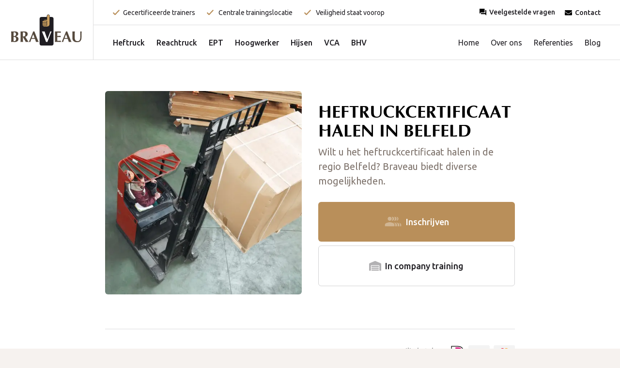

--- FILE ---
content_type: text/html; charset="UTF-8"
request_url: https://braveau.nl/heftruckcertificaat-halen-in-belfeld/
body_size: 13154
content:

<!DOCTYPE html>
<html lang="nl">
<head>
    <link rel="preconnect" href="https://fonts.googleapis.com">
    <link rel="preconnect" href="https://fonts.gstatic.com" crossorigin>
    <meta charset="UTF-8">
    <meta http-equiv="X-UA-Compatible" content="IE=edge">
    <meta name="viewport" content="width=device-width, initial-scale=1.0">
    <title>Heftruckcertificaat halen in Belfeld | Braveau</title>
    <script data-cfasync="false" data-no-defer="1" data-no-minify="1" data-no-optimize="1">var ewww_webp_supported=!1;function check_webp_feature(A,e){var w;e=void 0!==e?e:function(){},ewww_webp_supported?e(ewww_webp_supported):((w=new Image).onload=function(){ewww_webp_supported=0<w.width&&0<w.height,e&&e(ewww_webp_supported)},w.onerror=function(){e&&e(!1)},w.src="data:image/webp;base64,"+{alpha:"UklGRkoAAABXRUJQVlA4WAoAAAAQAAAAAAAAAAAAQUxQSAwAAAARBxAR/Q9ERP8DAABWUDggGAAAABQBAJ0BKgEAAQAAAP4AAA3AAP7mtQAAAA=="}[A])}check_webp_feature("alpha");</script><script data-cfasync="false" data-no-defer="1" data-no-minify="1" data-no-optimize="1">var Arrive=function(c,w){"use strict";if(c.MutationObserver&&"undefined"!=typeof HTMLElement){var r,a=0,u=(r=HTMLElement.prototype.matches||HTMLElement.prototype.webkitMatchesSelector||HTMLElement.prototype.mozMatchesSelector||HTMLElement.prototype.msMatchesSelector,{matchesSelector:function(e,t){return e instanceof HTMLElement&&r.call(e,t)},addMethod:function(e,t,r){var a=e[t];e[t]=function(){return r.length==arguments.length?r.apply(this,arguments):"function"==typeof a?a.apply(this,arguments):void 0}},callCallbacks:function(e,t){t&&t.options.onceOnly&&1==t.firedElems.length&&(e=[e[0]]);for(var r,a=0;r=e[a];a++)r&&r.callback&&r.callback.call(r.elem,r.elem);t&&t.options.onceOnly&&1==t.firedElems.length&&t.me.unbindEventWithSelectorAndCallback.call(t.target,t.selector,t.callback)},checkChildNodesRecursively:function(e,t,r,a){for(var i,n=0;i=e[n];n++)r(i,t,a)&&a.push({callback:t.callback,elem:i}),0<i.childNodes.length&&u.checkChildNodesRecursively(i.childNodes,t,r,a)},mergeArrays:function(e,t){var r,a={};for(r in e)e.hasOwnProperty(r)&&(a[r]=e[r]);for(r in t)t.hasOwnProperty(r)&&(a[r]=t[r]);return a},toElementsArray:function(e){return e=void 0!==e&&("number"!=typeof e.length||e===c)?[e]:e}}),e=(l.prototype.addEvent=function(e,t,r,a){a={target:e,selector:t,options:r,callback:a,firedElems:[]};return this._beforeAdding&&this._beforeAdding(a),this._eventsBucket.push(a),a},l.prototype.removeEvent=function(e){for(var t,r=this._eventsBucket.length-1;t=this._eventsBucket[r];r--)e(t)&&(this._beforeRemoving&&this._beforeRemoving(t),(t=this._eventsBucket.splice(r,1))&&t.length&&(t[0].callback=null))},l.prototype.beforeAdding=function(e){this._beforeAdding=e},l.prototype.beforeRemoving=function(e){this._beforeRemoving=e},l),t=function(i,n){var o=new e,l=this,s={fireOnAttributesModification:!1};return o.beforeAdding(function(t){var e=t.target;e!==c.document&&e!==c||(e=document.getElementsByTagName("html")[0]);var r=new MutationObserver(function(e){n.call(this,e,t)}),a=i(t.options);r.observe(e,a),t.observer=r,t.me=l}),o.beforeRemoving(function(e){e.observer.disconnect()}),this.bindEvent=function(e,t,r){t=u.mergeArrays(s,t);for(var a=u.toElementsArray(this),i=0;i<a.length;i++)o.addEvent(a[i],e,t,r)},this.unbindEvent=function(){var r=u.toElementsArray(this);o.removeEvent(function(e){for(var t=0;t<r.length;t++)if(this===w||e.target===r[t])return!0;return!1})},this.unbindEventWithSelectorOrCallback=function(r){var a=u.toElementsArray(this),i=r,e="function"==typeof r?function(e){for(var t=0;t<a.length;t++)if((this===w||e.target===a[t])&&e.callback===i)return!0;return!1}:function(e){for(var t=0;t<a.length;t++)if((this===w||e.target===a[t])&&e.selector===r)return!0;return!1};o.removeEvent(e)},this.unbindEventWithSelectorAndCallback=function(r,a){var i=u.toElementsArray(this);o.removeEvent(function(e){for(var t=0;t<i.length;t++)if((this===w||e.target===i[t])&&e.selector===r&&e.callback===a)return!0;return!1})},this},i=new function(){var s={fireOnAttributesModification:!1,onceOnly:!1,existing:!1};function n(e,t,r){return!(!u.matchesSelector(e,t.selector)||(e._id===w&&(e._id=a++),-1!=t.firedElems.indexOf(e._id)))&&(t.firedElems.push(e._id),!0)}var c=(i=new t(function(e){var t={attributes:!1,childList:!0,subtree:!0};return e.fireOnAttributesModification&&(t.attributes=!0),t},function(e,i){e.forEach(function(e){var t=e.addedNodes,r=e.target,a=[];null!==t&&0<t.length?u.checkChildNodesRecursively(t,i,n,a):"attributes"===e.type&&n(r,i)&&a.push({callback:i.callback,elem:r}),u.callCallbacks(a,i)})})).bindEvent;return i.bindEvent=function(e,t,r){t=void 0===r?(r=t,s):u.mergeArrays(s,t);var a=u.toElementsArray(this);if(t.existing){for(var i=[],n=0;n<a.length;n++)for(var o=a[n].querySelectorAll(e),l=0;l<o.length;l++)i.push({callback:r,elem:o[l]});if(t.onceOnly&&i.length)return r.call(i[0].elem,i[0].elem);setTimeout(u.callCallbacks,1,i)}c.call(this,e,t,r)},i},o=new function(){var a={};function i(e,t){return u.matchesSelector(e,t.selector)}var n=(o=new t(function(){return{childList:!0,subtree:!0}},function(e,r){e.forEach(function(e){var t=e.removedNodes,e=[];null!==t&&0<t.length&&u.checkChildNodesRecursively(t,r,i,e),u.callCallbacks(e,r)})})).bindEvent;return o.bindEvent=function(e,t,r){t=void 0===r?(r=t,a):u.mergeArrays(a,t),n.call(this,e,t,r)},o};d(HTMLElement.prototype),d(NodeList.prototype),d(HTMLCollection.prototype),d(HTMLDocument.prototype),d(Window.prototype);var n={};return s(i,n,"unbindAllArrive"),s(o,n,"unbindAllLeave"),n}function l(){this._eventsBucket=[],this._beforeAdding=null,this._beforeRemoving=null}function s(e,t,r){u.addMethod(t,r,e.unbindEvent),u.addMethod(t,r,e.unbindEventWithSelectorOrCallback),u.addMethod(t,r,e.unbindEventWithSelectorAndCallback)}function d(e){e.arrive=i.bindEvent,s(i,e,"unbindArrive"),e.leave=o.bindEvent,s(o,e,"unbindLeave")}}(window,void 0),ewww_webp_supported=!1;function check_webp_feature(e,t){var r;ewww_webp_supported?t(ewww_webp_supported):((r=new Image).onload=function(){ewww_webp_supported=0<r.width&&0<r.height,t(ewww_webp_supported)},r.onerror=function(){t(!1)},r.src="data:image/webp;base64,"+{alpha:"UklGRkoAAABXRUJQVlA4WAoAAAAQAAAAAAAAAAAAQUxQSAwAAAARBxAR/Q9ERP8DAABWUDggGAAAABQBAJ0BKgEAAQAAAP4AAA3AAP7mtQAAAA==",animation:"UklGRlIAAABXRUJQVlA4WAoAAAASAAAAAAAAAAAAQU5JTQYAAAD/////AABBTk1GJgAAAAAAAAAAAAAAAAAAAGQAAABWUDhMDQAAAC8AAAAQBxAREYiI/gcA"}[e])}function ewwwLoadImages(e){if(e){for(var t=document.querySelectorAll(".batch-image img, .image-wrapper a, .ngg-pro-masonry-item a, .ngg-galleria-offscreen-seo-wrapper a"),r=0,a=t.length;r<a;r++)ewwwAttr(t[r],"data-src",t[r].getAttribute("data-webp")),ewwwAttr(t[r],"data-thumbnail",t[r].getAttribute("data-webp-thumbnail"));for(var i=document.querySelectorAll("div.woocommerce-product-gallery__image"),r=0,a=i.length;r<a;r++)ewwwAttr(i[r],"data-thumb",i[r].getAttribute("data-webp-thumb"))}for(var n=document.querySelectorAll("video"),r=0,a=n.length;r<a;r++)ewwwAttr(n[r],"poster",e?n[r].getAttribute("data-poster-webp"):n[r].getAttribute("data-poster-image"));for(var o,l=document.querySelectorAll("img.ewww_webp_lazy_load"),r=0,a=l.length;r<a;r++)e&&(ewwwAttr(l[r],"data-lazy-srcset",l[r].getAttribute("data-lazy-srcset-webp")),ewwwAttr(l[r],"data-srcset",l[r].getAttribute("data-srcset-webp")),ewwwAttr(l[r],"data-lazy-src",l[r].getAttribute("data-lazy-src-webp")),ewwwAttr(l[r],"data-src",l[r].getAttribute("data-src-webp")),ewwwAttr(l[r],"data-orig-file",l[r].getAttribute("data-webp-orig-file")),ewwwAttr(l[r],"data-medium-file",l[r].getAttribute("data-webp-medium-file")),ewwwAttr(l[r],"data-large-file",l[r].getAttribute("data-webp-large-file")),null!=(o=l[r].getAttribute("srcset"))&&!1!==o&&o.includes("R0lGOD")&&ewwwAttr(l[r],"src",l[r].getAttribute("data-lazy-src-webp"))),l[r].className=l[r].className.replace(/\bewww_webp_lazy_load\b/,"");for(var s=document.querySelectorAll(".ewww_webp"),r=0,a=s.length;r<a;r++)e?(ewwwAttr(s[r],"srcset",s[r].getAttribute("data-srcset-webp")),ewwwAttr(s[r],"src",s[r].getAttribute("data-src-webp")),ewwwAttr(s[r],"data-orig-file",s[r].getAttribute("data-webp-orig-file")),ewwwAttr(s[r],"data-medium-file",s[r].getAttribute("data-webp-medium-file")),ewwwAttr(s[r],"data-large-file",s[r].getAttribute("data-webp-large-file")),ewwwAttr(s[r],"data-large_image",s[r].getAttribute("data-webp-large_image")),ewwwAttr(s[r],"data-src",s[r].getAttribute("data-webp-src"))):(ewwwAttr(s[r],"srcset",s[r].getAttribute("data-srcset-img")),ewwwAttr(s[r],"src",s[r].getAttribute("data-src-img"))),s[r].className=s[r].className.replace(/\bewww_webp\b/,"ewww_webp_loaded");window.jQuery&&jQuery.fn.isotope&&jQuery.fn.imagesLoaded&&(jQuery(".fusion-posts-container-infinite").imagesLoaded(function(){jQuery(".fusion-posts-container-infinite").hasClass("isotope")&&jQuery(".fusion-posts-container-infinite").isotope()}),jQuery(".fusion-portfolio:not(.fusion-recent-works) .fusion-portfolio-wrapper").imagesLoaded(function(){jQuery(".fusion-portfolio:not(.fusion-recent-works) .fusion-portfolio-wrapper").isotope()}))}function ewwwWebPInit(e){ewwwLoadImages(e),ewwwNggLoadGalleries(e),document.arrive(".ewww_webp",function(){ewwwLoadImages(e)}),document.arrive(".ewww_webp_lazy_load",function(){ewwwLoadImages(e)}),document.arrive("videos",function(){ewwwLoadImages(e)}),"loading"==document.readyState?document.addEventListener("DOMContentLoaded",ewwwJSONParserInit):("undefined"!=typeof galleries&&ewwwNggParseGalleries(e),ewwwWooParseVariations(e))}function ewwwAttr(e,t,r){null!=r&&!1!==r&&e.setAttribute(t,r)}function ewwwJSONParserInit(){"undefined"!=typeof galleries&&check_webp_feature("alpha",ewwwNggParseGalleries),check_webp_feature("alpha",ewwwWooParseVariations)}function ewwwWooParseVariations(e){if(e)for(var t=document.querySelectorAll("form.variations_form"),r=0,a=t.length;r<a;r++){var i=t[r].getAttribute("data-product_variations"),n=!1;try{for(var o in i=JSON.parse(i))void 0!==i[o]&&void 0!==i[o].image&&(void 0!==i[o].image.src_webp&&(i[o].image.src=i[o].image.src_webp,n=!0),void 0!==i[o].image.srcset_webp&&(i[o].image.srcset=i[o].image.srcset_webp,n=!0),void 0!==i[o].image.full_src_webp&&(i[o].image.full_src=i[o].image.full_src_webp,n=!0),void 0!==i[o].image.gallery_thumbnail_src_webp&&(i[o].image.gallery_thumbnail_src=i[o].image.gallery_thumbnail_src_webp,n=!0),void 0!==i[o].image.thumb_src_webp&&(i[o].image.thumb_src=i[o].image.thumb_src_webp,n=!0));n&&ewwwAttr(t[r],"data-product_variations",JSON.stringify(i))}catch(e){}}}function ewwwNggParseGalleries(e){if(e)for(var t in galleries){var r=galleries[t];galleries[t].images_list=ewwwNggParseImageList(r.images_list)}}function ewwwNggLoadGalleries(e){e&&document.addEventListener("ngg.galleria.themeadded",function(e,t){window.ngg_galleria._create_backup=window.ngg_galleria.create,window.ngg_galleria.create=function(e,t){var r=$(e).data("id");return galleries["gallery_"+r].images_list=ewwwNggParseImageList(galleries["gallery_"+r].images_list),window.ngg_galleria._create_backup(e,t)}})}function ewwwNggParseImageList(e){for(var t in e){var r=e[t];if(void 0!==r["image-webp"]&&(e[t].image=r["image-webp"],delete e[t]["image-webp"]),void 0!==r["thumb-webp"]&&(e[t].thumb=r["thumb-webp"],delete e[t]["thumb-webp"]),void 0!==r.full_image_webp&&(e[t].full_image=r.full_image_webp,delete e[t].full_image_webp),void 0!==r.srcsets)for(var a in r.srcsets)nggSrcset=r.srcsets[a],void 0!==r.srcsets[a+"-webp"]&&(e[t].srcsets[a]=r.srcsets[a+"-webp"],delete e[t].srcsets[a+"-webp"]);if(void 0!==r.full_srcsets)for(var i in r.full_srcsets)nggFSrcset=r.full_srcsets[i],void 0!==r.full_srcsets[i+"-webp"]&&(e[t].full_srcsets[i]=r.full_srcsets[i+"-webp"],delete e[t].full_srcsets[i+"-webp"])}return e}check_webp_feature("alpha",ewwwWebPInit);</script><meta name='robots' content='index, follow, max-image-preview:large, max-snippet:-1, max-video-preview:-1' />

	<!-- This site is optimized with the Yoast SEO plugin v23.2 - https://yoast.com/wordpress/plugins/seo/ -->
	<meta property="og:locale" content="nl_NL" />
	<meta property="og:type" content="website" />
	<meta property="og:site_name" content="Braveau" />
	<meta name="twitter:card" content="summary_large_image" />
	<script type="application/ld+json" class="yoast-schema-graph">{"@context":"https://schema.org","@graph":[{"@type":"WebSite","@id":"https://braveau.nl/#website","url":"https://braveau.nl/","name":"Braveau","description":"Dé veiligheidsspecialist van het magazijn","publisher":{"@id":"https://braveau.nl/#organization"},"potentialAction":[{"@type":"SearchAction","target":{"@type":"EntryPoint","urlTemplate":"https://braveau.nl/?s={search_term_string}"},"query-input":"required name=search_term_string"}],"inLanguage":"nl-NL"},{"@type":"Organization","@id":"https://braveau.nl/#organization","name":"Braveau","url":"https://braveau.nl/","logo":{"@type":"ImageObject","inLanguage":"nl-NL","@id":"https://braveau.nl/#/schema/logo/image/","url":"https://braveau.nl/wp-content/uploads/2022/06/braveau_logo-kleur.svg","contentUrl":"https://braveau.nl/wp-content/uploads/2022/06/braveau_logo-kleur.svg","width":1,"height":1,"caption":"Braveau"},"image":{"@id":"https://braveau.nl/#/schema/logo/image/"}}]}</script>
	<!-- / Yoast SEO plugin. -->


<link rel='dns-prefetch' href='//www.googletagmanager.com' />
<style id='wp-img-auto-sizes-contain-inline-css' type='text/css'>
img:is([sizes=auto i],[sizes^="auto," i]){contain-intrinsic-size:3000px 1500px}
/*# sourceURL=wp-img-auto-sizes-contain-inline-css */
</style>
<style id='wp-block-library-inline-css' type='text/css'>
:root{--wp-block-synced-color:#7a00df;--wp-block-synced-color--rgb:122,0,223;--wp-bound-block-color:var(--wp-block-synced-color);--wp-editor-canvas-background:#ddd;--wp-admin-theme-color:#007cba;--wp-admin-theme-color--rgb:0,124,186;--wp-admin-theme-color-darker-10:#006ba1;--wp-admin-theme-color-darker-10--rgb:0,107,160.5;--wp-admin-theme-color-darker-20:#005a87;--wp-admin-theme-color-darker-20--rgb:0,90,135;--wp-admin-border-width-focus:2px}@media (min-resolution:192dpi){:root{--wp-admin-border-width-focus:1.5px}}.wp-element-button{cursor:pointer}:root .has-very-light-gray-background-color{background-color:#eee}:root .has-very-dark-gray-background-color{background-color:#313131}:root .has-very-light-gray-color{color:#eee}:root .has-very-dark-gray-color{color:#313131}:root .has-vivid-green-cyan-to-vivid-cyan-blue-gradient-background{background:linear-gradient(135deg,#00d084,#0693e3)}:root .has-purple-crush-gradient-background{background:linear-gradient(135deg,#34e2e4,#4721fb 50%,#ab1dfe)}:root .has-hazy-dawn-gradient-background{background:linear-gradient(135deg,#faaca8,#dad0ec)}:root .has-subdued-olive-gradient-background{background:linear-gradient(135deg,#fafae1,#67a671)}:root .has-atomic-cream-gradient-background{background:linear-gradient(135deg,#fdd79a,#004a59)}:root .has-nightshade-gradient-background{background:linear-gradient(135deg,#330968,#31cdcf)}:root .has-midnight-gradient-background{background:linear-gradient(135deg,#020381,#2874fc)}:root{--wp--preset--font-size--normal:16px;--wp--preset--font-size--huge:42px}.has-regular-font-size{font-size:1em}.has-larger-font-size{font-size:2.625em}.has-normal-font-size{font-size:var(--wp--preset--font-size--normal)}.has-huge-font-size{font-size:var(--wp--preset--font-size--huge)}.has-text-align-center{text-align:center}.has-text-align-left{text-align:left}.has-text-align-right{text-align:right}.has-fit-text{white-space:nowrap!important}#end-resizable-editor-section{display:none}.aligncenter{clear:both}.items-justified-left{justify-content:flex-start}.items-justified-center{justify-content:center}.items-justified-right{justify-content:flex-end}.items-justified-space-between{justify-content:space-between}.screen-reader-text{border:0;clip-path:inset(50%);height:1px;margin:-1px;overflow:hidden;padding:0;position:absolute;width:1px;word-wrap:normal!important}.screen-reader-text:focus{background-color:#ddd;clip-path:none;color:#444;display:block;font-size:1em;height:auto;left:5px;line-height:normal;padding:15px 23px 14px;text-decoration:none;top:5px;width:auto;z-index:100000}html :where(.has-border-color){border-style:solid}html :where([style*=border-top-color]){border-top-style:solid}html :where([style*=border-right-color]){border-right-style:solid}html :where([style*=border-bottom-color]){border-bottom-style:solid}html :where([style*=border-left-color]){border-left-style:solid}html :where([style*=border-width]){border-style:solid}html :where([style*=border-top-width]){border-top-style:solid}html :where([style*=border-right-width]){border-right-style:solid}html :where([style*=border-bottom-width]){border-bottom-style:solid}html :where([style*=border-left-width]){border-left-style:solid}html :where(img[class*=wp-image-]){height:auto;max-width:100%}:where(figure){margin:0 0 1em}html :where(.is-position-sticky){--wp-admin--admin-bar--position-offset:var(--wp-admin--admin-bar--height,0px)}@media screen and (max-width:600px){html :where(.is-position-sticky){--wp-admin--admin-bar--position-offset:0px}}

/*# sourceURL=wp-block-library-inline-css */
</style><link rel='stylesheet' id='wc-blocks-style-css' href='https://braveau.nl/wp-content/plugins/woocommerce/assets/client/blocks/wc-blocks.css?ver=wc-9.1.4' type='text/css' media='all' />
<style id='global-styles-inline-css' type='text/css'>
:root{--wp--preset--aspect-ratio--square: 1;--wp--preset--aspect-ratio--4-3: 4/3;--wp--preset--aspect-ratio--3-4: 3/4;--wp--preset--aspect-ratio--3-2: 3/2;--wp--preset--aspect-ratio--2-3: 2/3;--wp--preset--aspect-ratio--16-9: 16/9;--wp--preset--aspect-ratio--9-16: 9/16;--wp--preset--color--black: #000000;--wp--preset--color--cyan-bluish-gray: #abb8c3;--wp--preset--color--white: #ffffff;--wp--preset--color--pale-pink: #f78da7;--wp--preset--color--vivid-red: #cf2e2e;--wp--preset--color--luminous-vivid-orange: #ff6900;--wp--preset--color--luminous-vivid-amber: #fcb900;--wp--preset--color--light-green-cyan: #7bdcb5;--wp--preset--color--vivid-green-cyan: #00d084;--wp--preset--color--pale-cyan-blue: #8ed1fc;--wp--preset--color--vivid-cyan-blue: #0693e3;--wp--preset--color--vivid-purple: #9b51e0;--wp--preset--gradient--vivid-cyan-blue-to-vivid-purple: linear-gradient(135deg,rgb(6,147,227) 0%,rgb(155,81,224) 100%);--wp--preset--gradient--light-green-cyan-to-vivid-green-cyan: linear-gradient(135deg,rgb(122,220,180) 0%,rgb(0,208,130) 100%);--wp--preset--gradient--luminous-vivid-amber-to-luminous-vivid-orange: linear-gradient(135deg,rgb(252,185,0) 0%,rgb(255,105,0) 100%);--wp--preset--gradient--luminous-vivid-orange-to-vivid-red: linear-gradient(135deg,rgb(255,105,0) 0%,rgb(207,46,46) 100%);--wp--preset--gradient--very-light-gray-to-cyan-bluish-gray: linear-gradient(135deg,rgb(238,238,238) 0%,rgb(169,184,195) 100%);--wp--preset--gradient--cool-to-warm-spectrum: linear-gradient(135deg,rgb(74,234,220) 0%,rgb(151,120,209) 20%,rgb(207,42,186) 40%,rgb(238,44,130) 60%,rgb(251,105,98) 80%,rgb(254,248,76) 100%);--wp--preset--gradient--blush-light-purple: linear-gradient(135deg,rgb(255,206,236) 0%,rgb(152,150,240) 100%);--wp--preset--gradient--blush-bordeaux: linear-gradient(135deg,rgb(254,205,165) 0%,rgb(254,45,45) 50%,rgb(107,0,62) 100%);--wp--preset--gradient--luminous-dusk: linear-gradient(135deg,rgb(255,203,112) 0%,rgb(199,81,192) 50%,rgb(65,88,208) 100%);--wp--preset--gradient--pale-ocean: linear-gradient(135deg,rgb(255,245,203) 0%,rgb(182,227,212) 50%,rgb(51,167,181) 100%);--wp--preset--gradient--electric-grass: linear-gradient(135deg,rgb(202,248,128) 0%,rgb(113,206,126) 100%);--wp--preset--gradient--midnight: linear-gradient(135deg,rgb(2,3,129) 0%,rgb(40,116,252) 100%);--wp--preset--font-size--small: 13px;--wp--preset--font-size--medium: 20px;--wp--preset--font-size--large: 36px;--wp--preset--font-size--x-large: 42px;--wp--preset--font-family--inter: "Inter", sans-serif;--wp--preset--font-family--cardo: Cardo;--wp--preset--spacing--20: 0.44rem;--wp--preset--spacing--30: 0.67rem;--wp--preset--spacing--40: 1rem;--wp--preset--spacing--50: 1.5rem;--wp--preset--spacing--60: 2.25rem;--wp--preset--spacing--70: 3.38rem;--wp--preset--spacing--80: 5.06rem;--wp--preset--shadow--natural: 6px 6px 9px rgba(0, 0, 0, 0.2);--wp--preset--shadow--deep: 12px 12px 50px rgba(0, 0, 0, 0.4);--wp--preset--shadow--sharp: 6px 6px 0px rgba(0, 0, 0, 0.2);--wp--preset--shadow--outlined: 6px 6px 0px -3px rgb(255, 255, 255), 6px 6px rgb(0, 0, 0);--wp--preset--shadow--crisp: 6px 6px 0px rgb(0, 0, 0);}:where(.is-layout-flex){gap: 0.5em;}:where(.is-layout-grid){gap: 0.5em;}body .is-layout-flex{display: flex;}.is-layout-flex{flex-wrap: wrap;align-items: center;}.is-layout-flex > :is(*, div){margin: 0;}body .is-layout-grid{display: grid;}.is-layout-grid > :is(*, div){margin: 0;}:where(.wp-block-columns.is-layout-flex){gap: 2em;}:where(.wp-block-columns.is-layout-grid){gap: 2em;}:where(.wp-block-post-template.is-layout-flex){gap: 1.25em;}:where(.wp-block-post-template.is-layout-grid){gap: 1.25em;}.has-black-color{color: var(--wp--preset--color--black) !important;}.has-cyan-bluish-gray-color{color: var(--wp--preset--color--cyan-bluish-gray) !important;}.has-white-color{color: var(--wp--preset--color--white) !important;}.has-pale-pink-color{color: var(--wp--preset--color--pale-pink) !important;}.has-vivid-red-color{color: var(--wp--preset--color--vivid-red) !important;}.has-luminous-vivid-orange-color{color: var(--wp--preset--color--luminous-vivid-orange) !important;}.has-luminous-vivid-amber-color{color: var(--wp--preset--color--luminous-vivid-amber) !important;}.has-light-green-cyan-color{color: var(--wp--preset--color--light-green-cyan) !important;}.has-vivid-green-cyan-color{color: var(--wp--preset--color--vivid-green-cyan) !important;}.has-pale-cyan-blue-color{color: var(--wp--preset--color--pale-cyan-blue) !important;}.has-vivid-cyan-blue-color{color: var(--wp--preset--color--vivid-cyan-blue) !important;}.has-vivid-purple-color{color: var(--wp--preset--color--vivid-purple) !important;}.has-black-background-color{background-color: var(--wp--preset--color--black) !important;}.has-cyan-bluish-gray-background-color{background-color: var(--wp--preset--color--cyan-bluish-gray) !important;}.has-white-background-color{background-color: var(--wp--preset--color--white) !important;}.has-pale-pink-background-color{background-color: var(--wp--preset--color--pale-pink) !important;}.has-vivid-red-background-color{background-color: var(--wp--preset--color--vivid-red) !important;}.has-luminous-vivid-orange-background-color{background-color: var(--wp--preset--color--luminous-vivid-orange) !important;}.has-luminous-vivid-amber-background-color{background-color: var(--wp--preset--color--luminous-vivid-amber) !important;}.has-light-green-cyan-background-color{background-color: var(--wp--preset--color--light-green-cyan) !important;}.has-vivid-green-cyan-background-color{background-color: var(--wp--preset--color--vivid-green-cyan) !important;}.has-pale-cyan-blue-background-color{background-color: var(--wp--preset--color--pale-cyan-blue) !important;}.has-vivid-cyan-blue-background-color{background-color: var(--wp--preset--color--vivid-cyan-blue) !important;}.has-vivid-purple-background-color{background-color: var(--wp--preset--color--vivid-purple) !important;}.has-black-border-color{border-color: var(--wp--preset--color--black) !important;}.has-cyan-bluish-gray-border-color{border-color: var(--wp--preset--color--cyan-bluish-gray) !important;}.has-white-border-color{border-color: var(--wp--preset--color--white) !important;}.has-pale-pink-border-color{border-color: var(--wp--preset--color--pale-pink) !important;}.has-vivid-red-border-color{border-color: var(--wp--preset--color--vivid-red) !important;}.has-luminous-vivid-orange-border-color{border-color: var(--wp--preset--color--luminous-vivid-orange) !important;}.has-luminous-vivid-amber-border-color{border-color: var(--wp--preset--color--luminous-vivid-amber) !important;}.has-light-green-cyan-border-color{border-color: var(--wp--preset--color--light-green-cyan) !important;}.has-vivid-green-cyan-border-color{border-color: var(--wp--preset--color--vivid-green-cyan) !important;}.has-pale-cyan-blue-border-color{border-color: var(--wp--preset--color--pale-cyan-blue) !important;}.has-vivid-cyan-blue-border-color{border-color: var(--wp--preset--color--vivid-cyan-blue) !important;}.has-vivid-purple-border-color{border-color: var(--wp--preset--color--vivid-purple) !important;}.has-vivid-cyan-blue-to-vivid-purple-gradient-background{background: var(--wp--preset--gradient--vivid-cyan-blue-to-vivid-purple) !important;}.has-light-green-cyan-to-vivid-green-cyan-gradient-background{background: var(--wp--preset--gradient--light-green-cyan-to-vivid-green-cyan) !important;}.has-luminous-vivid-amber-to-luminous-vivid-orange-gradient-background{background: var(--wp--preset--gradient--luminous-vivid-amber-to-luminous-vivid-orange) !important;}.has-luminous-vivid-orange-to-vivid-red-gradient-background{background: var(--wp--preset--gradient--luminous-vivid-orange-to-vivid-red) !important;}.has-very-light-gray-to-cyan-bluish-gray-gradient-background{background: var(--wp--preset--gradient--very-light-gray-to-cyan-bluish-gray) !important;}.has-cool-to-warm-spectrum-gradient-background{background: var(--wp--preset--gradient--cool-to-warm-spectrum) !important;}.has-blush-light-purple-gradient-background{background: var(--wp--preset--gradient--blush-light-purple) !important;}.has-blush-bordeaux-gradient-background{background: var(--wp--preset--gradient--blush-bordeaux) !important;}.has-luminous-dusk-gradient-background{background: var(--wp--preset--gradient--luminous-dusk) !important;}.has-pale-ocean-gradient-background{background: var(--wp--preset--gradient--pale-ocean) !important;}.has-electric-grass-gradient-background{background: var(--wp--preset--gradient--electric-grass) !important;}.has-midnight-gradient-background{background: var(--wp--preset--gradient--midnight) !important;}.has-small-font-size{font-size: var(--wp--preset--font-size--small) !important;}.has-medium-font-size{font-size: var(--wp--preset--font-size--medium) !important;}.has-large-font-size{font-size: var(--wp--preset--font-size--large) !important;}.has-x-large-font-size{font-size: var(--wp--preset--font-size--x-large) !important;}
/*# sourceURL=global-styles-inline-css */
</style>

<style id='classic-theme-styles-inline-css' type='text/css'>
/*! This file is auto-generated */
.wp-block-button__link{color:#fff;background-color:#32373c;border-radius:9999px;box-shadow:none;text-decoration:none;padding:calc(.667em + 2px) calc(1.333em + 2px);font-size:1.125em}.wp-block-file__button{background:#32373c;color:#fff;text-decoration:none}
/*# sourceURL=/wp-includes/css/classic-themes.min.css */
</style>
<link rel='stylesheet' id='contact-form-7-css' href='https://braveau.nl/wp-content/plugins/contact-form-7/includes/css/styles.css?ver=5.9.8' type='text/css' media='all' />
<link rel='stylesheet' id='woocommerce-layout-css' href='https://braveau.nl/wp-content/plugins/woocommerce/assets/css/woocommerce-layout.css?ver=9.1.4' type='text/css' media='all' />
<link rel='stylesheet' id='woocommerce-smallscreen-css' href='https://braveau.nl/wp-content/plugins/woocommerce/assets/css/woocommerce-smallscreen.css?ver=9.1.4' type='text/css' media='only screen and (max-width: 768px)' />
<link rel='stylesheet' id='woocommerce-general-css' href='https://braveau.nl/wp-content/plugins/woocommerce/assets/css/woocommerce.css?ver=9.1.4' type='text/css' media='all' />
<style id='woocommerce-inline-inline-css' type='text/css'>
.woocommerce form .form-row .required { visibility: visible; }
/*# sourceURL=woocommerce-inline-inline-css */
</style>
<link rel='stylesheet' id='wux-main-css' href='https://braveau.nl/wp-content/themes/wux/wux.css?ver=2.0' type='text/css' media='all' />
<link rel='stylesheet' id='wux-style-css' href='https://braveau.nl/wp-content/themes/wux/style.css?ver=2.0' type='text/css' media='all' />
<script type="text/javascript" src="https://braveau.nl/wp-includes/js/jquery/jquery.min.js?ver=3.7.1" id="jquery-core-js"></script>
<script type="text/javascript" src="https://braveau.nl/wp-includes/js/jquery/jquery-migrate.min.js?ver=3.4.1" id="jquery-migrate-js"></script>
<script type="text/javascript" src="https://braveau.nl/wp-content/plugins/woocommerce/assets/js/jquery-blockui/jquery.blockUI.min.js?ver=2.7.0-wc.9.1.4" id="jquery-blockui-js" defer="defer" data-wp-strategy="defer"></script>
<script type="text/javascript" id="wc-add-to-cart-js-extra">
/* <![CDATA[ */
var wc_add_to_cart_params = {"ajax_url":"/wp-admin/admin-ajax.php","wc_ajax_url":"/?wc-ajax=%%endpoint%%","i18n_view_cart":"View cart","cart_url":"https://braveau.nl","is_cart":"","cart_redirect_after_add":"no"};
//# sourceURL=wc-add-to-cart-js-extra
/* ]]> */
</script>
<script type="text/javascript" src="https://braveau.nl/wp-content/plugins/woocommerce/assets/js/frontend/add-to-cart.min.js?ver=9.1.4" id="wc-add-to-cart-js" defer="defer" data-wp-strategy="defer"></script>
<script type="text/javascript" src="https://braveau.nl/wp-content/plugins/woocommerce/assets/js/js-cookie/js.cookie.min.js?ver=2.1.4-wc.9.1.4" id="js-cookie-js" defer="defer" data-wp-strategy="defer"></script>
<script type="text/javascript" id="woocommerce-js-extra">
/* <![CDATA[ */
var woocommerce_params = {"ajax_url":"/wp-admin/admin-ajax.php","wc_ajax_url":"/?wc-ajax=%%endpoint%%"};
//# sourceURL=woocommerce-js-extra
/* ]]> */
</script>
<script type="text/javascript" src="https://braveau.nl/wp-content/plugins/woocommerce/assets/js/frontend/woocommerce.min.js?ver=9.1.4" id="woocommerce-js" defer="defer" data-wp-strategy="defer"></script>

<!-- Google tag (gtag.js) snippet toegevoegd door Site Kit -->

<!-- Google Analytics snippet toegevoegd door Site Kit -->
<script type="text/javascript" src="https://www.googletagmanager.com/gtag/js?id=G-F5H2HY8C9W" id="google_gtagjs-js" async></script>
<script type="text/javascript" id="google_gtagjs-js-after">
/* <![CDATA[ */
window.dataLayer = window.dataLayer || [];function gtag(){dataLayer.push(arguments);}
gtag("set","linker",{"domains":["braveau.nl"]});
gtag("js", new Date());
gtag("set", "developer_id.dZTNiMT", true);
gtag("config", "G-F5H2HY8C9W");
//# sourceURL=google_gtagjs-js-after
/* ]]> */
</script>

<!-- Einde Google tag (gtag.js) snippet toegevoegd door Site Kit -->
<link rel="EditURI" type="application/rsd+xml" title="RSD" href="https://braveau.nl/xmlrpc.php?rsd" />
<meta name="generator" content="Site Kit by Google 1.133.0" />	<noscript><style>.woocommerce-product-gallery{ opacity: 1 !important; }</style></noscript>
	<style class='wp-fonts-local' type='text/css'>
@font-face{font-family:Inter;font-style:normal;font-weight:300 900;font-display:fallback;src:url('https://braveau.nl/wp-content/plugins/woocommerce/assets/fonts/Inter-VariableFont_slnt,wght.woff2') format('woff2');font-stretch:normal;}
@font-face{font-family:Cardo;font-style:normal;font-weight:400;font-display:fallback;src:url('https://braveau.nl/wp-content/plugins/woocommerce/assets/fonts/cardo_normal_400.woff2') format('woff2');}
</style>
<link rel="icon" href="https://braveau.nl/wp-content/uploads/2022/06/cropped-Group-325-32x32.png" sizes="32x32" />
<link rel="icon" href="https://braveau.nl/wp-content/uploads/2022/06/cropped-Group-325-192x192.png" sizes="192x192" />
<link rel="apple-touch-icon" href="https://braveau.nl/wp-content/uploads/2022/06/cropped-Group-325-180x180.png" />
<meta name="msapplication-TileImage" content="https://braveau.nl/wp-content/uploads/2022/06/cropped-Group-325-270x270.png" />
    <link href="https://fonts.googleapis.com/css2?family=Ubuntu:wght@400;500&display=swap" rel="stylesheet">
    <script type="text/javascript">
        (function(c,l,a,r,i,t,y){
            c[a]=c[a]||function(){(c[a].q=c[a].q||[]).push(arguments)};
            t=l.createElement(r);t.async=1;t.src="https://www.clarity.ms/tag/"+i;
            y=l.getElementsByTagName(r)[0];y.parentNode.insertBefore(t,y);
        })(window, document, "clarity", "script", "g6ccj02bvs");
    </script>
</head>
<body class="blog wp-embed-responsive wp-theme-wux wpb-body is--nav-1 theme-wux woocommerce-no-js">
<script data-cfasync="false" data-no-defer="1" data-no-minify="1" data-no-optimize="1">if(typeof ewww_webp_supported==="undefined"){var ewww_webp_supported=!1}if(ewww_webp_supported){document.body.classList.add("webp-support")}</script>


<nav class="wpb-navigation">
    <div class="inner">
        <div class="nav-trigger" onclick="toggleNavbar()">
            <div class="nav-hamburger__line is--top"></div>
            <div class="nav-hamburger__line is--bottom"></div>
        </div>
        <a class="logo" href="/" title="To home">
            <img class="logo-primary" src="https://braveau.nl/wp-content/uploads/2022/06/braveau_logo-kleur.svg" alt="Logo " width="180" height="70">
        </a>
        <div class="menu-wrapper">
            <div class="top">
                <ul class="usps">
                                            <li>Gecertificeerde trainers</li>
                                            <li> Centrale trainingslocatie</li>
                                            <li> Veiligheid staat voorop</li>
                                    </ul>
                <div class="quick-links">
                    <a href="/veelgestelde-vragen"><img src="/wp-content/themes/wux/assets/icons/bv_icon-speak-white.svg" alt="Vraag en antwoord icon"/>Veelgestelde vragen</a>
                    <a href="/contact"><img src="/wp-content/themes/wux/assets/icons/bv_icon-envelope-white.svg" alt="Vraag en antwoord icon"/>Contact</a>
                </div>
            </div>
            <div class="bottom">
                <div class="courses hide-on-mobile">
                    <div class="menu-diensten-container"><ul id="menu-diensten" class="menu"><li id="menu-item-7156" class="menu-item menu-item-type-post_type menu-item-object-page menu-item-7156"><a href="https://braveau.nl/heftruck/">Heftruck</a></li>
<li id="menu-item-7153" class="menu-item menu-item-type-post_type menu-item-object-page menu-item-7153"><a href="https://braveau.nl/reachtruck/">Reachtruck</a></li>
<li id="menu-item-7154" class="menu-item menu-item-type-post_type menu-item-object-page menu-item-7154"><a href="https://braveau.nl/ept/">EPT</a></li>
<li id="menu-item-7256" class="menu-item menu-item-type-post_type menu-item-object-opleidingen menu-item-7256"><a href="https://braveau.nl/opleidingen/hoogwerker-opleiding-in-company/">Hoogwerker</a></li>
<li id="menu-item-7259" class="menu-item menu-item-type-post_type menu-item-object-opleidingen menu-item-7259"><a href="https://braveau.nl/opleidingen/hijscursus-in-company/">Hijsen</a></li>
<li id="menu-item-7253" class="menu-item menu-item-type-post_type menu-item-object-page menu-item-7253"><a href="https://braveau.nl/vca/">VCA</a></li>
<li id="menu-item-7155" class="menu-item menu-item-type-post_type menu-item-object-page menu-item-7155"><a href="https://braveau.nl/bhv/">BHV</a></li>
</ul></div>                </div>
                <div class="wpb-menu">
                    <div class="menu-hoofdmenu-container"><ul id="menu-hoofdmenu" class="menu"><li id="menu-item-6573" class="menu-item menu-item-type-post_type menu-item-object-page menu-item-home menu-item-6573"><a href="https://braveau.nl/">Home</a></li>
<li id="menu-item-6881" class="menu-item menu-item-type-post_type menu-item-object-page menu-item-6881"><a href="https://braveau.nl/over-ons/">Over ons</a></li>
<li id="menu-item-6937" class="menu-item menu-item-type-post_type menu-item-object-page menu-item-6937"><a href="https://braveau.nl/referenties/">Referenties</a></li>
<li id="menu-item-6832" class="menu-item menu-item-type-custom menu-item-object-custom menu-item-6832"><a href="/blog">Blog</a></li>
</ul></div>                </div>
            </div>
        </div>
    </div>
</nav><style></style><section class="bv--course-header wpb-bg-color--white">
    <div class="container">
        <div class="inner">
            <div class="block media">
                <img width="550" height="420" src="[data-uri]" alt="" data-src="https://braveau.nl/wp-content/uploads/2022/06/Reachtruck_01.jpg.webp" decoding="async" class="lazyloaded ewww_webp" data-src-webp="https://braveau.nl/wp-content/uploads/2022/06/Reachtruck_01.jpg.webp" data-src-img="https://braveau.nl/wp-content/uploads/2022/06/Reachtruck_01.jpg" data-src-webp="https://braveau.nl/wp-content/uploads/2022/06/Reachtruck_01.jpg.webp" data-eio="j"><noscript><img width="550" height="420" src="https://braveau.nl/wp-content/uploads/2022/06/Reachtruck_01.jpg" alt="" data-src="https://braveau.nl/wp-content/uploads/2022/06/Reachtruck_01.jpg.webp" decoding="async" class=" lazyloaded" data-src-webp="https://braveau.nl/wp-content/uploads/2022/06/Reachtruck_01.jpg.webp"></noscript><noscript><img width="550" height="420" src="https://braveau.nl/wp-content/uploads/2022/06/Reachtruck_01.jpg" alt="" data-eio="l" /></noscript>            </div>
            <div class="block">
                <div class="info">
                    <h1>Heftruckcertificaat halen in Belfeld</h1>
                    <p><p>Wilt u het heftruckcertificaat halen in de regio Belfeld? Braveau biedt diverse mogelijkheden.</p></p>
                </div>
                <div class="conversion-buttons">
                                            <a href="/reserveren" class="button primary">
                            <img src="/wp-content/themes/wux/assets/icons/bv_icon-primary-reservation.svg" alt="Persoon icon" data-src="/wp-content/themes/wux/assets/icons/bv_icon-primary-reservation.svg" decoding="async" class=" lazyloaded"><noscript><img src="/wp-content/themes/wux/assets/icons/bv_icon-primary-reservation.svg" alt="Persoon icon" data-eio="l"></noscript>
                            <span>Inschrijven</span>
                        </a>
                        <a href="/offerte-aanvragen?course=heftruckcertificaat-in-1-dag" class="button outline">
                            <img src="/wp-content/themes/wux/assets/icons/bv_icon-warehouse-black.svg" alt="In company icon" data-src="/wp-content/themes/wux/assets/icons/bv_icon-warehouse-black.svg" decoding="async" class=" lazyloaded"><noscript><img src="/wp-content/themes/wux/assets/icons/bv_icon-warehouse-black.svg" alt="In company icon" data-eio="l"></noscript>
                            <span>In company training</span>
                        </a>
                                    </div>
            </div>
        </div>
        <div class="footer">
            <div class="inner">
                <div class="scroll">
                    <a href="#content" class="btn scroll-down">Meer lezen</a>
                </div>
                <div class="payment-methods">
                    <span>Veilig betalen:</span>
                    <img src="/wp-content/themes/wux/assets/img/payment-methods.svg" alt="Betaalmetoden" data-src="/wp-content/themes/wux/assets/img/payment-methods.svg" decoding="async" class=" lazyloaded"><noscript><img src="/wp-content/themes/wux/assets/img/payment-methods.svg" alt="Betaalmetoden" data-eio="l"></noscript>
                </div>
            </div>
        </div>
    </div>
</section>

<section class="bv--single-content" id="content">
        <div class="container">
            <div class="content">

                <div class="text content-section">
                    <div class="wpb--simple-text --1-columns">
                        <p><p>Het halen van een heftruckcertificaat verhoogt de veiligheid op de werkvloer. Het certificaat is bedoeld voor iedereen die tijdens zijn werk (wel eens) een heftruck bestuurt. Via Braveau is het mogelijk om een heftruckcertificaat te behalen in 1 of 2 dagen. Bij interesse kun je dit via deze pagina aan ons laten weten. Reserveer je deelname voor &eacute;&eacute;n van de beschikbare data of vraag een offerte aan voor een groep of incompanytraining.</p></p>
                        <h2>Incompanytraining in Belfeld</h2>
                        <p><p>Maken uw medewerkers gebruik van een heftruck of reachtruck? Wij kunnen een incompanytraining op uw locatie in de regio Belfeld verzorgen. Daarbij zorgen wij ervoor dat de opleiding optimaal is afgestemd op uw eigen werkproces.</p>
<p>In nagenoeg elke organisatie ligt het gevaar van gemak en bedrijfsblindheid op de loer. Bij een externe reachtruck opleiding komen deze (potentiele)gevaren niet altijd aan het licht. Bij onze incompany cursus kijkt onze trainer kritisch mee over de schouder van de heftruckchauffeur. Waar nodig worden de gevaren benoemd en verwerkt in de training.</p>
<p>Kortom een heftruck opleiding gegeven in uw eigen organisatie heeft voordelen. Er wordt een prima aansluiting gemaakt tussen de training en de praktijksituatie waarin de reachtruckchauffeur actief is. Onze instructie wordt op het materiaal, de omgeving en de interne regelgeving aangepast. Zo bent u er zeker van dat ook specifieke gevaren van uw werkomgeving optimaal getraind worden. Bij een incompanytraining komen onze instructeurs op een voor u geschikte tijd naar u toe. Vanzelfsprekend dat u in geval van een in-company training beschikt over een eigen heftruck en de benodigde ruimte</p></p>
                        <h2>Traningslocatie van Braveau</h2>
                        <p><p>Heeft u niet de mogelijkheid om een incompanytraining te organiseren. Naast de mogelijkheid voor een incompanytraining kunt u ook gebruik maken van de trainingslocatie van Braveau. In Best beschikt Braveau over een uitgebreide trainingslocatie met diverse logistieke opslagmethode. Met andere woorden, de mensen, de kennis en middelen zijn ruimschoots voorhanden. Hierdoor is Best de locatie om een veelzijdige en gedegen heftruck opleiding te faciliteren en organiseren.</p></p>
                        <h2>Direct inschrijven of meer informatie</h2>
                        <p><p>Voor meer informatie over de mogelijkheden voor het behalen van een heftruckcertificaat verwijzen we u graag naar het overzicht van onze heftruck opleidingen. Uw deelname reserveren voor &eacute;&eacute;n van de geplande opleidingen?</p></p>
                    </div>
                </div>
    
                <div class="bv--cta content-section">
                    <div class="inner">
                        <div class="contact-persoon">
                            <img width="45" height="45" src="https://braveau.nl/wp-content/uploads/2022/06/NoPath-kopie-10.jpg.webp" alt="" data-src="https://braveau.nl/wp-content/uploads/2022/06/NoPath-kopie-10.jpg.webp" decoding="async" class=" lazyloaded" data-src-webp="https://braveau.nl/wp-content/uploads/2022/06/NoPath-kopie-10.jpg.webp"><noscript><img width="45" height="45" src="https://braveau.nl/wp-content/uploads/2022/06/NoPath-kopie-10.jpg" alt="" data-eio="l" /></noscript>                <div class="content">
                                <h3>Persoonlijk advies?</h3>
                                <p>Neem contact op met Chris van Sambeek</p>
                            </div>
                        </div>
                        <a href="/contact" class="btn">Stel een vraag</a>
                    </div>
                </div>
            </div>
        </div>
</section>
    <footer class="wpb-footer style--1">
    <div class="main">
        <div class="container">
                <div class="inner">

                                            <div class="footer-menu">
                                                            <a class="menu-title" href="">Informatie</a>
                                <ul>
                                                                            <li><a class="menu-item" href="mailto:info@braveau.nl">E: info@braveau.nl</a></li>
                                                                            <li><a class="menu-item" href="tel:0403098012">T: 040-3098012</a></li>
                                                                            <li><a class="menu-item" href="">Nijverheidsweg 31, 5683 CJ Best  </a></li>
                                                                            <li><a class="menu-item" href="">KVK: 66696240</a></li>
                                                                            <li><a class="menu-item" href="">BTW-id: NL856664686B01</a></li>
                                                                            <li><a class="menu-item" href="">IBAN: NL60RABO0156304678</a></li>
                                                                    </ul>
                                                    </div>
                    
                                            <div class="footer-menu">
                                                            <a class="menu-title" href="">Informatie</a>
                                <ul>
                                                                            <li><a class="menu-item" href="https://braveau.nl/">Home</a></li>
                                                                            <li><a class="menu-item" href="/opleidingen">Opleidingen</a></li>
                                                                            <li><a class="menu-item" href="https://braveau.nl/over-ons/">Over ons</a></li>
                                                                            <li><a class="menu-item" href="https://braveau.nl/referenties/">Referenties</a></li>
                                                                            <li><a class="menu-item" href="/blog">Blog</a></li>
                                                                            <li><a class="menu-item" href="https://braveau.nl/pasje-aanvragen/">Pasje aanvragen</a></li>
                                                                    </ul>
                                                    </div>
                    
                    <div class="footer-menu">
                        <a class="menu-title">Opleidingen</a>
                        <ul>
                                                            <li><a class="menu-item" href="/vca">VCA</a></li>
                                                            <li><a class="menu-item" href="/speciale-interne-transportmiddelen">Speciale interne transportmiddelen</a></li>
                                                            <li><a class="menu-item" href="/reachtruck">Reachtruck</a></li>
                                                            <li><a class="menu-item" href="/heftruck">Heftruck</a></li>
                                                            <li><a class="menu-item" href="/ept">EPT</a></li>
                                                            <li><a class="menu-item" href="/bhv">BHV</a></li>
                                                    </ul>
                    </div>

                    <div class="footer-menu">
                        <a class="logo" href="/" title="To home">
                            <img class="logo-primary" src="https://braveau.nl/wp-content/uploads/2022/06/braveau_logo-wit.svg" alt="Logo " width="180" height="70">
                        </a>
                        <ul class="social-icons">
                            <li><a class="icon" target="_blank" href="https://www.facebook.com/Braveauproductivitytraining/"><img class="logo-primary" src="/wp-content/themes/wux/assets/icons/facebook.svg" alt="Logo Facebook" width="29" height="29"></a></li>
                            <li><a class="icon" target="_blank" href=""><img class="logo-primary" src="/wp-content/themes/wux/assets/icons/linkedin.svg" alt="Logo Linkedin" width="29" height="29"></a></li>
                            <li><a class="icon" target="_blank" href="https://mobile.twitter.com/braveau_pt"><img class="logo-primary" src="/wp-content/themes/wux/assets/icons/twitter.svg" alt="Logo Twitter" width="29" height="29"></a></li>
                        </ul>
                    </div>

                </div>
        </div>
    </div>

    <div class="bottom">
        <div class="container">
            <div class="inner">
                <div>
                    <p>©2026 Braveau</p>
                    <div class="menu-kleine-footer-container"><ul id="menu-kleine-footer" class="menu"><li id="menu-item-7073" class="menu-item menu-item-type-custom menu-item-object-custom menu-item-7073"><a href="https://braveau.nl/wp-content/uploads/2025/01/ALGEMENE-VOORWAARDEN-BRAVEAU-OPLEIDINGEN.pdf">Algemene voorwaarden (PDF)</a></li>
<li id="menu-item-7072" class="menu-item menu-item-type-custom menu-item-object-custom menu-item-7072"><a href="https://braveau.nl/wp-content/uploads/2022/07/Privacy-Policy.pdf">Privacy Policy (PDF)</a></li>
<li id="menu-item-7358" class="menu-item menu-item-type-post_type menu-item-object-page menu-item-7358"><a href="https://braveau.nl/reachtruck-certificaat-in-de-regio/">Reachtruck certificaat halen in de regio</a></li>
<li id="menu-item-7359" class="menu-item menu-item-type-post_type menu-item-object-page menu-item-7359"><a href="https://braveau.nl/heftruckcertificaat-halen-regio/">Heftruckcertificaat halen in de regio</a></li>
</ul></div>                    <a href="/sitemap.xml">Sitemap</a>
                </div>
            </div>
        </div>
    </div>
</footer><script type="speculationrules">
{"prefetch":[{"source":"document","where":{"and":[{"href_matches":"/*"},{"not":{"href_matches":["/wp-*.php","/wp-admin/*","/wp-content/uploads/*","/wp-content/*","/wp-content/plugins/*","/wp-content/themes/wux/*","/*\\?(.+)"]}},{"not":{"selector_matches":"a[rel~=\"nofollow\"]"}},{"not":{"selector_matches":".no-prefetch, .no-prefetch a"}}]},"eagerness":"conservative"}]}
</script>
	<script type='text/javascript'>
		(function () {
			var c = document.body.className;
			c = c.replace(/woocommerce-no-js/, 'woocommerce-js');
			document.body.className = c;
		})();
	</script>
	<script type="text/javascript" src="https://braveau.nl/wp-includes/js/dist/hooks.min.js?ver=dd5603f07f9220ed27f1" id="wp-hooks-js"></script>
<script type="text/javascript" src="https://braveau.nl/wp-includes/js/dist/i18n.min.js?ver=c26c3dc7bed366793375" id="wp-i18n-js"></script>
<script type="text/javascript" id="wp-i18n-js-after">
/* <![CDATA[ */
wp.i18n.setLocaleData( { 'text direction\u0004ltr': [ 'ltr' ] } );
//# sourceURL=wp-i18n-js-after
/* ]]> */
</script>
<script type="text/javascript" src="https://braveau.nl/wp-content/plugins/contact-form-7/includes/swv/js/index.js?ver=5.9.8" id="swv-js"></script>
<script type="text/javascript" id="contact-form-7-js-extra">
/* <![CDATA[ */
var wpcf7 = {"api":{"root":"https://braveau.nl/wp-json/","namespace":"contact-form-7/v1"},"cached":"1"};
//# sourceURL=contact-form-7-js-extra
/* ]]> */
</script>
<script type="text/javascript" id="contact-form-7-js-translations">
/* <![CDATA[ */
( function( domain, translations ) {
	var localeData = translations.locale_data[ domain ] || translations.locale_data.messages;
	localeData[""].domain = domain;
	wp.i18n.setLocaleData( localeData, domain );
} )( "contact-form-7", {"translation-revision-date":"2024-10-28 20:51:53+0000","generator":"GlotPress\/4.0.1","domain":"messages","locale_data":{"messages":{"":{"domain":"messages","plural-forms":"nplurals=2; plural=n != 1;","lang":"nl"},"This contact form is placed in the wrong place.":["Dit contactformulier staat op de verkeerde plek."],"Error:":["Fout:"]}},"comment":{"reference":"includes\/js\/index.js"}} );
//# sourceURL=contact-form-7-js-translations
/* ]]> */
</script>
<script type="text/javascript" src="https://braveau.nl/wp-content/plugins/contact-form-7/includes/js/index.js?ver=5.9.8" id="contact-form-7-js"></script>
<script type="text/javascript" src="https://braveau.nl/wp-content/plugins/woocommerce/assets/js/sourcebuster/sourcebuster.min.js?ver=9.1.4" id="sourcebuster-js-js"></script>
<script type="text/javascript" id="wc-order-attribution-js-extra">
/* <![CDATA[ */
var wc_order_attribution = {"params":{"lifetime":1.0e-5,"session":30,"base64":false,"ajaxurl":"https://braveau.nl/wp-admin/admin-ajax.php","prefix":"wc_order_attribution_","allowTracking":true},"fields":{"source_type":"current.typ","referrer":"current_add.rf","utm_campaign":"current.cmp","utm_source":"current.src","utm_medium":"current.mdm","utm_content":"current.cnt","utm_id":"current.id","utm_term":"current.trm","utm_source_platform":"current.plt","utm_creative_format":"current.fmt","utm_marketing_tactic":"current.tct","session_entry":"current_add.ep","session_start_time":"current_add.fd","session_pages":"session.pgs","session_count":"udata.vst","user_agent":"udata.uag"}};
//# sourceURL=wc-order-attribution-js-extra
/* ]]> */
</script>
<script type="text/javascript" src="https://braveau.nl/wp-content/plugins/woocommerce/assets/js/frontend/order-attribution.min.js?ver=9.1.4" id="wc-order-attribution-js"></script>
<script type="text/javascript" src="https://braveau.nl/wp-content/plugins/woocommerce/assets/js/select2/select2.full.min.js?ver=4.0.3-wc.9.1.4" id="select2-js" data-wp-strategy="defer"></script>
<script type="text/javascript" id="wux-bookings-js-extra">
/* <![CDATA[ */
var wbfw_ajax_url = "/wp-json/wux/v1/bfw/";
//# sourceURL=wux-bookings-js-extra
/* ]]> */
</script>
<script type="text/javascript" src="https://braveau.nl/wp-content/plugins/wux-bookings-for-woocommerce/wux-bookings.js?ver=1.0" id="wux-bookings-js"></script>

<script src="/wp-content/themes/wux/assets/js/app.js"></script>
<style>
    :root {
        --wpb-dark: 32, 30, 35;
        --wpb-grey: 246, 242, 239;
        --wpb-accent-1: 185, 143, 90;
        --wpb-accent-2: 89, 75, 66;
        --wpb-accent-3: 185, 143, 90;
        --wpb-tekst: 129, 118, 111;
        --wpb-footer-1: 32, 30, 35;
        --wpb-footer-2: 32, 30, 35;
        --wpb-btn-color: 185, 143, 90;
        --wpb-btn-radius: 0px;
    }
</style>
</body>
</html>
<!-- Dynamic page generated in 1.167 seconds. -->
<!-- Cached page generated by WP-Super-Cache on 2026-01-21 02:59:44 -->

<!-- Compression = gzip -->

--- FILE ---
content_type: image/svg+xml
request_url: https://braveau.nl/wp-content/themes/wux/assets/icons/bv_icon-speak-white.svg
body_size: 195
content:
<svg xmlns="http://www.w3.org/2000/svg" width="14" height="14" viewBox="0 0 14 14"><path d="M16.3,5.8H14.9v6.3H5.8v1.4a.7.7,0,0,0,.7.7h7.7L17,17V6.5A.7.7,0,0,0,16.3,5.8ZM13.5,10V3.7a.7.7,0,0,0-.7-.7H3.7a.7.7,0,0,0-.7.7v9.8l2.8-2.8h7A.7.7,0,0,0,13.5,10Z" transform="translate(-3 -3)" fill="#fff"/></svg>

--- FILE ---
content_type: image/svg+xml
request_url: https://braveau.nl/wp-content/uploads/2022/06/braveau_logo-kleur.svg
body_size: 3087
content:
<svg xmlns="http://www.w3.org/2000/svg" xmlns:xlink="http://www.w3.org/1999/xlink" width="152.041" height="67.025" viewBox="0 0 152.041 67.025"><defs><clipPath id="a"><rect width="152.041" height="67.025" fill="none"/></clipPath></defs><g transform="translate(0 0)"><g transform="translate(0 0)" clip-path="url(#a)"><path d="M0,53.916l1.337.115q.577.049,1.436.049,1.288,0,2.905-.082t2.905-.082a8.089,8.089,0,0,1,5.068,1.32,4.559,4.559,0,0,1,1.667,3.8,4.85,4.85,0,0,1-.4,1.964,5.223,5.223,0,0,1-1.106,1.618,6.15,6.15,0,0,1-1.7,1.188,7.961,7.961,0,0,1-2.179.677v.066a8.076,8.076,0,0,1,2.311.528,6.272,6.272,0,0,1,1.9,1.155,5.347,5.347,0,0,1,1.271,1.7,4.978,4.978,0,0,1,.462,2.162A6,6,0,0,1,13.8,74.945,8.492,8.492,0,0,1,8.154,76.7c-.308,0-.676-.012-1.106-.033s-.869-.039-1.32-.05-.886-.028-1.3-.05-.771-.033-1.057-.033q-.859,0-1.7.05T0,76.7q.065-1.32.115-2.641T.2,71.577q.034-1.154.05-2.046t.016-1.354V62.434q0-2.18-.067-4.408T0,53.916M5.282,55.9q-.034.826-.083,2.146t-.05,2.509l.033,3.3H6.669a3.609,3.609,0,0,0,2.674-1.1,4.979,4.979,0,0,0,.215-5.927A3.436,3.436,0,0,0,6.8,55.8q-.265,0-.66.017t-.858.082M6.6,65.734c-.22,0-.457.006-.71.016s-.49.017-.71.017l-.033,3.2V70.72q0,.628.017,1.584t.049,2.443q.628.067.958.067h.793a3.355,3.355,0,0,0,2.657-1.2,4.86,4.86,0,0,0,1.04-3.285,5.022,5.022,0,0,0-.99-3.4A4.073,4.073,0,0,0,6.6,65.734" transform="translate(0 -17.3)" fill="#55493d"/><path d="M29.7,53.916a7.582,7.582,0,0,0,1.106.115q.842.05,1.6.05.924,0,2.031-.083t2.789-.082a12.407,12.407,0,0,1,4.886.627,5.636,5.636,0,0,1,2.146,1.832,5.077,5.077,0,0,1,.858,3.021,5.771,5.771,0,0,1-1.32,3.929A7.214,7.214,0,0,1,40,65.471q.76,1.255,1.3,2.195t.908,1.536l4.82,7.494q-1.188-.1-1.9-.132c-.474-.022-.831-.033-1.073-.033s-.623.01-1.139.033-1.14.066-1.866.132l-5.91-10.5h-.3v1.188q0,3.2.083,5.464t.181,3.846q-.628-.067-1.04-.1t-.71-.05c-.2-.012-.374-.016-.528-.016h-.429c-.264,0-.573,0-.924.016s-.947.06-1.783.149q.065-.958.115-2.08t.082-2.262q.033-1.139.05-2.228t.017-1.948V62.434q0-1.09-.017-2.245t-.05-2.262q-.033-1.105-.082-2.13T29.7,53.916m5.15,10.861a3.246,3.246,0,0,0,.363.05c.132.012.219.016.264.016a5.79,5.79,0,0,0,2.179-.363,3.5,3.5,0,0,0,1.419-1.007,3.962,3.962,0,0,0,.759-1.5,7.222,7.222,0,0,0,.232-1.882,5.946,5.946,0,0,0-.429-2.608,3.28,3.28,0,0,0-.545-.793,2.231,2.231,0,0,0-.842-.528,5.428,5.428,0,0,0-1.32-.28,19.683,19.683,0,0,0-1.981-.083q-.066,2.18-.083,4.342t-.016,4.638" transform="translate(-9.53 -17.3)" fill="#55493d"/><path d="M65.555,53.673a2.574,2.574,0,0,0,.577.115,5.841,5.841,0,0,0,.677.05c.11,0,.269-.011.479-.033a7.624,7.624,0,0,0,.776-.132l1.288,3.433q1.023,2.741,2.179,5.7t2.245,5.646q1.089,2.69,2,4.852t1.469,3.318q-1.189-.1-1.865-.132c-.452-.023-.8-.033-1.04-.033q-.33,0-.875.016t-1.931.149L70.441,73.25q-.132-.4-.3-.907c-.111-.342-.226-.671-.347-.991s-.226-.615-.314-.891a4.615,4.615,0,0,0-.231-.611q-.5-.032-1.684-.049t-2.476-.017q-.594,0-1.188.017c-.4.012-.759.016-1.089.016s-.611.005-.842.016-.358.016-.38.016q-.628,1.684-1.2,3.335t-1.04,3.434q-.661-.1-1.007-.132c-.232-.023-.413-.033-.545-.033s-.314.01-.545.033-.6.065-1.106.132q.793-1.815,1.7-3.946t1.816-4.325q.907-2.194,1.8-4.374t1.667-4.111q.775-1.93,1.4-3.532t1.023-2.657M68.493,67.9q-.891-2.476-1.584-4.374t-1.354-3.483q-.925,2.178-1.667,4.027T62.452,67.9Z" transform="translate(-18.016 -17.222)" fill="#55493d"/><path d="M116.111,7.813H94.32A4.086,4.086,0,0,0,90.234,11.9V65.447a4.086,4.086,0,0,0,4.086,4.086h21.791a4.086,4.086,0,0,0,4.086-4.086V11.9a4.086,4.086,0,0,0-4.086-4.086m-2.848,37.962q-1.337,3.219-2.493,6.124t-2.113,5.447q-.958,2.543-1.65,4.556A9.933,9.933,0,0,0,106,61.754q-.281-.016-.446-.016t-.446.016a9.847,9.847,0,0,0-1.006.149q-.562-1.551-1.271-3.45t-1.5-3.961q-.793-2.063-1.634-4.176t-1.651-4.128q-.809-2.013-1.551-3.829t-1.337-3.235q.793.066,1.519.115t1.453.05q.725,0,1.436-.05t1.469-.115q.461,1.584,1.254,3.9t1.948,5.414l2.674,7.263q.759-1.849,1.568-3.879t1.618-4.16q.808-2.129,1.584-4.291t1.47-4.243c.264.044.511.082.743.115a4.961,4.961,0,0,0,.71.05,5.328,5.328,0,0,0,.725-.05c.243-.033.484-.071.727-.115q-1.454,3.434-2.789,6.652" transform="translate(-28.953 -2.507)" fill="#1f1d22"/><path d="M141.68,54.014q.66.034,1.453.05t1.684.016q2.805,0,4.375-.05t2.294-.115q-.067.463-.1.727a5.528,5.528,0,0,0-.033.66c0,.177.012.374.033.594s.054.518.1.891l-3.6-.231q-1.32-.065-2.476-.115t-1.387-.05q-.066.826-.1,1.783t-.05,1.931q-.016.974-.016,1.882v1.6q1.815-.034,3.665-.1t3.83-.165q-.1.561-.132.858a5.749,5.749,0,0,0-.033.627,5.841,5.841,0,0,0,.05.677,5.712,5.712,0,0,0,.115.677q-1.98-.132-3.8-.215t-3.7-.082l-.033,4.192v.891c0,.353,0,.722.017,1.106s.021.771.032,1.156.028.721.05,1.007q1.914,0,3.78-.1t3.78-.33q-.067.562-.1.892c-.022.221-.033.418-.033.594a5.806,5.806,0,0,0,.033.71c.022.165.054.4.1.709q-1.486-.066-3.037-.115t-2.971-.05q-1.816,0-3.6.017t-3.17.148q.065-.891.115-2t.083-2.245q.032-1.139.049-2.245t.017-2.031V62.433q0-.924-.017-2.031t-.049-2.228q-.034-1.122-.083-2.228t-.115-2.031Z" transform="translate(-44.507 -17.299)" fill="#55493d"/><path d="M169.6,53.673a2.574,2.574,0,0,0,.577.115,5.841,5.841,0,0,0,.677.05c.11,0,.269-.011.479-.033a7.624,7.624,0,0,0,.776-.132l1.288,3.433q1.024,2.741,2.179,5.7t2.245,5.646q1.09,2.69,2,4.852t1.469,3.318q-1.188-.1-1.865-.132c-.452-.023-.8-.033-1.04-.033q-.33,0-.875.016t-1.931.149l-1.09-3.368q-.132-.4-.3-.907c-.11-.342-.226-.671-.347-.991s-.225-.615-.314-.891a4.714,4.714,0,0,0-.231-.611q-.5-.032-1.684-.049t-2.476-.017q-.594,0-1.188.017c-.4.012-.759.016-1.089.016s-.611.005-.842.016-.358.016-.38.016q-.626,1.684-1.205,3.335t-1.04,3.434c-.44-.067-.775-.111-1.006-.132s-.413-.033-.545-.033-.314.01-.545.033-.6.065-1.106.132q.793-1.815,1.7-3.946t1.816-4.325q.909-2.194,1.8-4.374t1.667-4.111q.774-1.93,1.4-3.532t1.023-2.657M172.542,67.9q-.891-2.476-1.584-4.374T169.6,60.045q-.925,2.178-1.667,4.027T166.5,67.9Z" transform="translate(-51.402 -17.222)" fill="#55493d"/><path d="M194.029,53.916q.725.066,1.386.115t1.32.05q.661,0,1.337-.05t1.37-.115q-.132,1.584-.231,2.74T199.063,59q-.05,1.189-.067,2.608t-.016,3.532a32.339,32.339,0,0,0,.248,4.276,8.28,8.28,0,0,0,.941,3.037,4.357,4.357,0,0,0,1.931,1.8,7.469,7.469,0,0,0,3.219.594,6.741,6.741,0,0,0,2.079-.264,4.005,4.005,0,0,0,1.419-.825,5.345,5.345,0,0,0,1.09-1.387,8.121,8.121,0,0,0,.759-2.08,19.713,19.713,0,0,0,.429-3.037q.131-1.783.132-4.292,0-2.178-.066-4.423t-.2-4.622q.462.066.858.115a6.9,6.9,0,0,0,1.651,0q.4-.05.825-.115-.1.891-.181,2.294t-.132,3.07q-.05,1.668-.083,3.5T213.87,66.4q0,5.348-2.327,8.039t-7.411,2.691a15.454,15.454,0,0,1-4.044-.5,8.55,8.55,0,0,1-3.17-1.567,7.214,7.214,0,0,1-2.08-2.74,9.815,9.815,0,0,1-.742-4.012q0-.891.016-2.03t.017-2.228q0-1.09.016-2.014c.011-.615.016-1.089.016-1.419q0-2.476-.033-4.11t-.1-2.592" transform="translate(-62.258 -17.3)" fill="#55493d"/><path d="M115.151,3.4V20.719a1.863,1.863,0,0,1-.007.195,5.858,5.858,0,0,1-5.539,5.539,1.863,1.863,0,0,1-.195.007h-6.461a2.478,2.478,0,0,1-2.474-2.474V16.277a4.9,4.9,0,0,1,4.9-4.9h3.929V3.4a2.921,2.921,0,0,1,4.988-2.065,2.884,2.884,0,0,1,.857,2.065" transform="translate(-32.239 -0.153)" fill="#cb9f5e"/><path d="M109.257,26.631H102.8a2.8,2.8,0,0,1-2.8-2.8V16.124a5.234,5.234,0,0,1,5.228-5.227h3.6V3.247A3.245,3.245,0,0,1,114.37.952a3.2,3.2,0,0,1,.953,2.295V20.565a2.13,2.13,0,0,1-.009.228,6.157,6.157,0,0,1-5.845,5.83,2.043,2.043,0,0,1-.213.007m-4.032-15.085a4.582,4.582,0,0,0-4.578,4.577v7.708a2.152,2.152,0,0,0,2.149,2.149h6.461a1.285,1.285,0,0,0,.162,0,5.519,5.519,0,0,0,5.248-5.233,1.69,1.69,0,0,0,.006-.178V3.247a2.6,2.6,0,0,0-2.6-2.6,2.6,2.6,0,0,0-2.6,2.6v8.3Z" transform="translate(-32.086 0)" fill="#1f1d22"/><path d="M100.27,23.524h6.792a1.743,1.743,0,0,0,0-3.487H100.27a1.743,1.743,0,1,0,0,3.487" transform="translate(-31.614 -6.429)" fill="#cb9f5e"/><path d="M106.869,23.739h-6.792a2.151,2.151,0,0,1,0-4.3h6.792a2.151,2.151,0,1,1,0,4.3m-6.792-3.487a1.336,1.336,0,0,0,0,2.671h6.792a1.336,1.336,0,1,0,0-2.671Z" transform="translate(-31.421 -6.237)" fill="#1f1d22"/><path d="M100.27,28.658h6.792a1.743,1.743,0,0,0,0-3.487H100.27a1.743,1.743,0,1,0,0,3.487" transform="translate(-31.614 -8.076)" fill="#cb9f5e"/><path d="M106.869,28.873h-6.792a2.151,2.151,0,0,1,0-4.3h6.792a2.151,2.151,0,1,1,0,4.3m-6.792-3.487a1.336,1.336,0,0,0,0,2.672h6.792a1.336,1.336,0,0,0,0-2.672Z" transform="translate(-31.421 -7.884)" fill="#1f1d22"/><path d="M100.27,33.792h6.792a1.743,1.743,0,0,0,0-3.487H100.27a1.743,1.743,0,1,0,0,3.487" transform="translate(-31.614 -9.724)" fill="#cb9f5e"/><path d="M106.869,34.006h-6.792a2.151,2.151,0,0,1,0-4.3h6.792a2.151,2.151,0,1,1,0,4.3m-6.792-3.487a1.336,1.336,0,0,0,0,2.671h6.792a1.336,1.336,0,1,0,0-2.671Z" transform="translate(-31.421 -9.531)" fill="#1f1d22"/></g></g></svg>

--- FILE ---
content_type: image/svg+xml
request_url: https://braveau.nl/wp-content/themes/wux/assets/img/payment-methods.svg
body_size: 1606
content:
<svg xmlns="http://www.w3.org/2000/svg" width="132.681" height="25.035" viewBox="0 0 132.681 25.035"><g transform="translate(-831.966 -2741)"><g transform="translate(831.966 2741)"><path d="M0,0V25.035H14.6c9.654,0,13.8-5.39,13.8-12.518S24.253,0,14.6,0Z" fill="#fff"/><path d="M2,2H15.034c8.872,0,12.22,4.843,12.22,10.953,0,7.3-4.694,10.953-12.22,10.953H2ZM3.275,3.275V22.631H15.01c7.1,0,10.953-3.309,10.953-9.7,0-6.572-4.186-9.654-10.953-9.654Z" transform="translate(-0.435 -0.435)"/><rect width="3.763" height="6.697" transform="translate(4.42 13.918)"/><path d="M9.694,12.817A2.347,2.347,0,1,1,7.347,10.47,2.347,2.347,0,0,1,9.694,12.817Z" transform="translate(-1.088 -2.279)"/><path d="M18.881,12.863v1.087H16.2V9.593h2.6v1.087H17.277v.5h1.432v1.087H17.277v.595Zm.469,1.087,1.307-4.358h1.565l1.307,4.358H22.362l-.243-.845h-1.4l-.243.845Zm1.69-1.925h.782l-.36-1.228H21.4Zm3.02-2.433h1.087v3.27h1.6C26.313,6.933,21.642,5.65,17.4,5.65H12.88V9.562h.673a1.917,1.917,0,0,1,1.972,2.159,1.92,1.92,0,0,1-1.972,2.191H12.88v7.933H17.4c6.892,0,9.294-3.2,9.388-7.894H24.06ZM12.88,10.681v2.183h.673c.462,0,.892-.133.892-1.111s-.477-1.072-.892-1.072Z" transform="translate(-2.803 -1.23)" fill="#d50072"/></g><g transform="translate(868.694 2741)"><path d="M40.682,0H3.129A3.129,3.129,0,0,0,0,3.129V21.906a3.129,3.129,0,0,0,3.129,3.129H40.682a3.129,3.129,0,0,0,3.129-3.129V3.129A3.129,3.129,0,0,0,40.682,0Z" fill="#f3f3f3"/><path d="M13.463,11.493a2.284,2.284,0,0,0-1.784-.626H9.332a.368.368,0,0,0-.344.3L7.94,17.424a.219.219,0,0,0,.188.235H9.3a.376.376,0,0,0,.321-.235l.258-1.706a.329.329,0,0,1,.329-.3h.782a2.488,2.488,0,0,0,2.762-2.191,1.174,1.174,0,0,0,0-.172A1.854,1.854,0,0,0,13.463,11.493Zm-1.5,1.643c-.125.876-.782.876-1.44.876h-.368l.25-1.643a.219.219,0,0,1,.2-.18h.172c.43,0,.861,0,1.064.25a.782.782,0,0,1,.11.7Z" transform="translate(-1.728 -2.363)" fill="#253b80"/><path d="M20.474,13.7H19.316a.235.235,0,0,0-.211.164v.344l-.086-.133a1.666,1.666,0,0,0-1.377-.485,2.7,2.7,0,0,0-2.613,2.347,2.261,2.261,0,0,0,.438,1.807,1.815,1.815,0,0,0,1.479.595,2.191,2.191,0,0,0,1.6-.673v.344a.211.211,0,0,0,.188.219h1.056a.321.321,0,0,0,.336-.282l.626-4.029a.18.18,0,0,0-.11-.243A.2.2,0,0,0,20.474,13.7Zm-2.949,3.411a1,1,0,0,1-.782-.305,1.1,1.1,0,0,1-.18-.837,1.33,1.33,0,0,1,1.307-1.181.986.986,0,0,1,.782.329.939.939,0,0,1,.258.829,1.307,1.307,0,0,1-1.361,1.166Z" transform="translate(-3.263 -2.955)" fill="#253b80"/><path d="M28.47,13.719h-1.2a.344.344,0,0,0-.289.149l-1.619,2.347-.681-2.284a.36.36,0,0,0-.329-.25H23.173a.2.2,0,0,0-.2.2.219.219,0,0,0,.023.047l1.291,3.826L23.1,19.485a.2.2,0,0,0,.047.282.211.211,0,0,0,.117.039h1.181a.329.329,0,0,0,.282-.149l3.912-5.68a.2.2,0,0,0-.1-.266Z" transform="translate(-4.999 -2.977)" fill="#253b80"/><path d="M35.684,11.494a2.347,2.347,0,0,0-1.784-.626H31.452a.321.321,0,0,0-.321.3l-1,6.259a.219.219,0,0,0,.188.235h1.275a.25.25,0,0,0,.227-.211l.282-1.784a.336.336,0,0,1,.329-.289h.782a2.527,2.527,0,0,0,2.77-2.238v-.125a1.979,1.979,0,0,0-.3-1.518Zm-1.518,1.682c-.117.876-.782.876-1.44.876h-.352l.258-1.643a.2.2,0,0,1,.2-.18h.18c.438,0,.845,0,1.064.25a.782.782,0,0,1,.1.657Z" transform="translate(-6.558 -2.364)" fill="#179bd7"/><path d="M42.729,13.7H41.548a.2.2,0,0,0-.211.164V14.2l-.078-.133a1.643,1.643,0,0,0-1.377-.485,2.7,2.7,0,0,0-2.605,2.347,2.144,2.144,0,0,0,.43,1.807,1.807,1.807,0,0,0,1.471.595,2.253,2.253,0,0,0,1.619-.673v.344a.2.2,0,0,0,.172.219h1.08a.329.329,0,0,0,.329-.282l.579-4.037a.2.2,0,0,0-.156-.235Zm-2.942,3.411a.994.994,0,0,1-.782-.305,1.064,1.064,0,0,1-.18-.837,1.314,1.314,0,0,1,1.307-1.181.931.931,0,0,1,1.009.845.986.986,0,0,1,0,.336A1.283,1.283,0,0,1,39.788,17.107Z" transform="translate(-8.103 -2.954)" fill="#179bd7"/><path d="M47.081,10.83H45.9a.18.18,0,0,0-.164.133l-.947,6.407a.188.188,0,0,0,.156.227h1.048a.336.336,0,0,0,.329-.289l.994-6.259a.2.2,0,0,0-.18-.219Z" transform="translate(-9.747 -2.357)" fill="#179bd7"/></g><g transform="translate(920.835 2741)"><path d="M40.682,0H3.129A3.129,3.129,0,0,0,0,3.129V21.906a3.129,3.129,0,0,0,3.129,3.129H40.682a3.129,3.129,0,0,0,3.129-3.129V3.129A3.129,3.129,0,0,0,40.682,0Z" fill="#f3f3f3"/><g transform="translate(11.528 6.099)"><g transform="translate(0 0)"><rect width="5.617" height="10.091" transform="translate(7.561 1.373)" fill="#ff5a00"/><path d="M7.935,6.418a6.436,6.436,0,0,1,2.443-5.045A6.416,6.416,0,1,0,6.418,12.837a6.384,6.384,0,0,0,3.959-1.373A6.405,6.405,0,0,1,7.935,6.418Z" transform="translate(0 0)" fill="#eb001b"/><path d="M509.977,6.418A6.412,6.412,0,0,1,499.6,11.464a6.432,6.432,0,0,0,0-10.091,6.412,6.412,0,0,1,10.377,5.045Z" transform="translate(-489.223 0)" fill="#f79e1b"/></g></g></g></g></svg>

--- FILE ---
content_type: image/svg+xml
request_url: https://braveau.nl/wp-content/themes/wux/assets/icons/bv_icon-primary-reservation.svg
body_size: 364
content:
<svg xmlns="http://www.w3.org/2000/svg" width="37.015" height="23.015" viewBox="0 0 37.015 23.015"><g transform="translate(-317.242 -536.993)" opacity="0.34"><path d="M11.507,16.078a4.289,4.289,0,1,0-4.289-4.289A4.271,4.271,0,0,0,11.507,16.078Zm0,2.859c-3.331,0-10.007,1.673-10.007,5v3.574H21.515V23.941C21.515,20.61,14.838,18.937,11.507,18.937Z" transform="translate(331.242 530.993)" fill="#fff"/><path d="M11.507,7.5a4.289,4.289,0,1,0,4.275,4.289A4.283,4.283,0,0,0,11.507,7.5m0,11.437c-3.331,0-10.007,1.673-10.007,5v3.574H21.515V23.941c0-3.331-6.676-5-10.007-5M11.507,6a5.8,5.8,0,0,1,4.09,9.881,5.719,5.719,0,0,1-3.019,1.6A20.513,20.513,0,0,1,18.317,18.8c3.882,1.554,4.7,3.655,4.7,5.144v5.074H0V23.941c0-1.489.815-3.59,4.7-5.144a20.512,20.512,0,0,1,5.738-1.317A5.79,5.79,0,0,1,11.507,6Z" transform="translate(331.242 530.993)" fill="#b98f5a"/><path d="M11.507,16.078a4.289,4.289,0,1,0-4.289-4.289A4.271,4.271,0,0,0,11.507,16.078Zm0,2.859c-3.331,0-10.007,1.673-10.007,5v3.574H21.515V23.941C21.515,20.61,14.838,18.937,11.507,18.937Z" transform="translate(327.242 530.993)" fill="#fff"/><path d="M11.507,7.5a4.289,4.289,0,1,0,4.275,4.289A4.283,4.283,0,0,0,11.507,7.5m0,11.437c-3.331,0-10.007,1.673-10.007,5v3.574H21.515V23.941c0-3.331-6.676-5-10.007-5M11.507,6a5.8,5.8,0,0,1,4.09,9.881,5.719,5.719,0,0,1-3.019,1.6A20.513,20.513,0,0,1,18.317,18.8c3.882,1.554,4.7,3.655,4.7,5.144v5.074H0V23.941c0-1.489.815-3.59,4.7-5.144a20.512,20.512,0,0,1,5.738-1.317A5.79,5.79,0,0,1,11.507,6Z" transform="translate(327.242 530.993)" fill="#b98f5a"/><path d="M11.507,16.078a4.289,4.289,0,1,0-4.289-4.289A4.271,4.271,0,0,0,11.507,16.078Zm0,2.859c-3.331,0-10.007,1.673-10.007,5v3.574H21.515V23.941C21.515,20.61,14.838,18.937,11.507,18.937Z" transform="translate(322.242 530.993)" fill="#fff"/><path d="M11.507,7.5a4.289,4.289,0,1,0,4.275,4.289A4.283,4.283,0,0,0,11.507,7.5m0,11.437c-3.331,0-10.007,1.673-10.007,5v3.574H21.515V23.941c0-3.331-6.676-5-10.007-5M11.507,6a5.8,5.8,0,0,1,4.09,9.881,5.719,5.719,0,0,1-3.019,1.6A20.513,20.513,0,0,1,18.317,18.8c3.882,1.554,4.7,3.655,4.7,5.144v5.074H0V23.941c0-1.489.815-3.59,4.7-5.144a20.512,20.512,0,0,1,5.738-1.317A5.79,5.79,0,0,1,11.507,6Z" transform="translate(322.242 530.993)" fill="#b98f5a"/><path d="M11.507,16.078a4.289,4.289,0,1,0-4.289-4.289A4.271,4.271,0,0,0,11.507,16.078Zm0,2.859c-3.331,0-10.007,1.673-10.007,5v3.574H21.515V23.941C21.515,20.61,14.838,18.937,11.507,18.937Z" transform="translate(317.242 530.993)" fill="#fff"/><path d="M11.507,7.5a4.289,4.289,0,1,0,4.275,4.289A4.283,4.283,0,0,0,11.507,7.5m0,11.437c-3.331,0-10.007,1.673-10.007,5v3.574H21.515V23.941c0-3.331-6.676-5-10.007-5M11.507,6a5.8,5.8,0,0,1,4.09,9.881,5.719,5.719,0,0,1-3.019,1.6A20.513,20.513,0,0,1,18.317,18.8c3.882,1.554,4.7,3.655,4.7,5.144v5.074H0V23.941c0-1.489.815-3.59,4.7-5.144a20.512,20.512,0,0,1,5.738-1.317A5.79,5.79,0,0,1,11.507,6Z" transform="translate(317.242 530.993)" fill="#b98f5a"/></g></svg>

--- FILE ---
content_type: application/javascript
request_url: https://braveau.nl/wp-content/themes/wux/assets/js/app.js
body_size: 1295
content:
const navbar = document.querySelector('.wpb-navigation');
const footer = document.querySelector('.wpb-footer');
const checkoutStudentNames = document.getElementById('woocommerce_student-names');


// Custom dropdown menu
document.querySelectorAll('.menu-item-has-children').forEach(function (element) {
    element.addEventListener("click", function(){
        element.querySelector('.sub-menu').classList.toggle("open");
    });
});

// Toggle navbar
function toggleNavbar() {
    document.querySelector('body').classList.toggle("noscroll");
    navbar.querySelector('.menu-wrapper').classList.toggle("active");
    navbar.querySelector('.nav-trigger').classList.toggle("active");
    if(document.querySelector('.wpb--header-home') || document.querySelector('.wpb-bg-color--transparant')) {
        if(navbar.querySelector('.menu-wrapper').classList.contains('active')) {
            navbar.querySelector('.logo-primary').src = 'https://braveau.nl/wp-content/uploads/2022/06/braveau_logo-kleur.svg';
        } else {
            navbar.querySelector('.logo-primary').src = 'https://braveau.nl/wp-content/uploads/2022/06/braveau_logo-wit.svg';
        }
    }
}

// Toggle FAQ items
document.querySelectorAll('.wpb-faq-item-container').forEach(function (element) {
    element.addEventListener("click", function(){
        element.classList.toggle("open");
    });
});



// dynamic tooltips
(function() {
    var tooltips = document.querySelectorAll('[wpb-tooltip-content]')
    tooltips.forEach(function (element) {
        var tooltip = document.createElement("span");
        tooltip.classList.add('wpb-tooltip');
        tooltip.innerHTML = element.getAttribute("wpb-tooltip-content");

        element.addEventListener("mouseenter", function(){
            element.appendChild(tooltip);
        })
        element.addEventListener("mouseout", function(){
            tooltip.remove()
        })
    })
})();



///
// Custom stuff
///


// Custom table
(function() {
    var tables = document.querySelectorAll('.bv--table .table');
    if(tables) {
        tables.forEach(table => {
            var headerItem = table.querySelectorAll('[wpb-table-header]');
            var contentItem = table.querySelectorAll('[wpb-table-content]');
            headerItem.forEach(function(item) {
                item.addEventListener('click', function(){
                    contentItem.forEach(el => {el.classList.remove('--active')})
                    headerItem.forEach(el => {el.classList.remove('--active')})
                    index = item.getAttribute("wpb-table-header");
                    table.querySelector('[wpb-table-content="'+index+'"').classList.add('--active');
                    item.classList.add('--active')
                });
            });
        })
    }
})();


// Custom quote slider
(function slide() {
    var sliders = document.querySelectorAll('.bv--referenties .references');
    if(sliders) {
        sliders.forEach(slider => {
            var footerItem = slider.querySelectorAll('[wpb-reference-footer]');
            var contentItem = slider.querySelectorAll('[wpb-reference-content]');
            footerItem.forEach(function loop(item) {
                item.addEventListener('click', function(){
                    index = item.getAttribute("wpb-reference-footer");
                    change(index, item);
                });
            }); 
            function change(destination, item) {
                contentItem.forEach(el => {el.classList.remove('--active')})
                footerItem.forEach(el => {el.classList.remove('--active')})
                slider.querySelector('[wpb-reference-content="'+destination+'"').classList.add('--active');
                item.classList.add('--active')
            }
        })
    }
})();


// Custom multi-page form
(function(){
    var forms = document.querySelectorAll('.wpcf7');
    if(forms) {
        forms.forEach(form => {
            var pages = form.querySelectorAll('[wpb-form-page]');
            pages.forEach(function(page, i) {
                var current = (parseInt(page.getAttribute('wpb-form-page')) + 1);
                var button = page.querySelector('.nextFormPage');
                if(button) {
                    button.addEventListener('click', function(){
                        page.classList.remove('--active');
                        document.querySelector('[wpb-form-page="'+current+'"]').classList.add('--active');
                    })
                }
                if(i == 0) {
                    page.classList.add('--active');
                }
            })
        })
    }
})();


// Change naviation style on certain occasions
document.addEventListener("DOMContentLoaded", function () {
    if(document.querySelector('.wpb--header-home') || document.querySelector('.wpb-bg-color--transparant')) {
        document.querySelector('body').classList.remove('is--nav-1');
        document.querySelector('body').classList.add('is--nav-2');
        navbar.querySelector('.logo-primary').src = 'https://braveau.nl/wp-content/uploads/2022/06/braveau_logo-wit.svg';
    }
});



// Check for languages when ordering
(function(){
    const checkout = document.querySelector('form[name="checkout"]');
    if(checkout) {
        const languages = JSON.parse(checkout.querySelector('[data-langs]').dataset.langs);
        const selects = checkout.querySelectorAll('.js-lang-selector');

        selects.forEach(select => {
            select.addEventListener('change', () => getValues());
        })

        function getValues() {
            let selectedLanguages = {};
            selects.forEach(select => {
                if(select.value != '') {
                    if(selectedLanguages[select.value] == null) {
                        selectedLanguages[select.value] = 0;
                    } selectedLanguages[select.value]++;
                }
            })
            changeOptions(selectedLanguages);
        }

        function changeOptions(values) {
            const options = checkout.querySelectorAll('.js-lang-selector option');
            options.forEach(option => {
                option.disabled = false;
            })
            for (const lang in values) {
                if(languages[lang] >= values[lang]) {
                    options.forEach(option => {
                        if(option.value == lang) {
                            option.disabled = true;
                        }
                    })
                }
            }
        }
    }
})();

--- FILE ---
content_type: image/svg+xml
request_url: https://braveau.nl/wp-content/themes/wux/assets/icons/facebook.svg
body_size: 345
content:
<svg xmlns="http://www.w3.org/2000/svg" width="29" height="29" viewBox="0 0 29 29"><g transform="translate(-1334 -3133)"><circle cx="14.5" cy="14.5" r="14.5" transform="translate(1334 3133)" fill="#fff"/><path d="M9.657,9.045l.447-2.91H7.312V4.246A1.455,1.455,0,0,1,8.952,2.674h1.269V.2A15.481,15.481,0,0,0,7.968,0a3.553,3.553,0,0,0-3.8,3.917V6.135H1.609v2.91H4.166V16.08H7.312V9.045Z" transform="translate(1342.584 3139.46)" fill="#201e23"/></g></svg>

--- FILE ---
content_type: image/svg+xml
request_url: https://braveau.nl/wp-content/themes/wux/assets/icons/bv_icon-envelope-white.svg
body_size: 553
content:
<svg xmlns="http://www.w3.org/2000/svg" width="15.004" height="11.253" viewBox="0 0 15.004 11.253"><path d="M14.72,8.216A.176.176,0,0,1,15,8.354v5.993A1.407,1.407,0,0,1,13.6,15.753H1.407A1.407,1.407,0,0,1,0,14.346V8.356a.175.175,0,0,1,.284-.138c.656.51,1.527,1.158,4.516,3.329.618.451,1.662,1.4,2.7,1.395s2.11-.961,2.7-1.395C13.2,9.376,14.063,8.726,14.72,8.216ZM7.5,12c.68.012,1.659-.856,2.151-1.213,3.889-2.822,4.185-3.068,5.081-3.771A.7.7,0,0,0,15,6.463V5.907A1.407,1.407,0,0,0,13.6,4.5H1.407A1.407,1.407,0,0,0,0,5.907v.557a.706.706,0,0,0,.27.554c.9.7,1.193.949,5.081,3.771C5.843,11.146,6.822,12.014,7.5,12Z" transform="translate(0 -4.5)" fill="#fff"/></svg>

--- FILE ---
content_type: image/svg+xml
request_url: https://braveau.nl/wp-content/themes/wux/assets/icons/bv_icon-check-primary.svg
body_size: 327
content:
<svg xmlns="http://www.w3.org/2000/svg" width="14" height="10.721" viewBox="0 0 14 10.721"><path d="M24.36,13.461l-1.144-1.177a.246.246,0,0,0-.182-.078h0a.236.236,0,0,0-.182.078l-7.932,7.99-2.887-2.887a.251.251,0,0,0-.364,0l-1.157,1.157a.259.259,0,0,0,0,.371l3.641,3.641a1.151,1.151,0,0,0,.761.371,1.206,1.206,0,0,0,.754-.358h.007l8.692-8.738A.278.278,0,0,0,24.36,13.461Z" transform="translate(-10.434 -12.206)" fill="#b98f5a"/></svg>

--- FILE ---
content_type: application/javascript
request_url: https://braveau.nl/wp-content/plugins/wux-bookings-for-woocommerce/wux-bookings.js?ver=1.0
body_size: 2116
content:
const form = document.querySelector('.wux-bfw--event-list');

let bookable_id = false;
let variation_id = false;
let language_id = false;
let location_id = false;
let event_id = false;
let max_participants = false;
let language_ids = [];
let location_ids = [];
let current_page = 1;

if (form) {
    init();
}

async function getData(data = null) {
    const response = await fetch(wbfw_ajax_url + data.route, {
        method: 'POST',
        body: JSON.stringify(data.body),
    });
    if (response.status !== 404) {
        let data = await response.json();
        if (data) {
            return data;
        }
    }
}

async function init() {

    const isStepForm = document.querySelector('.stap-1');

    if (!isStepForm) {
        initVatCheck();
        initParticipantInput();
        return;
    }

    const bookableChange = new Event("wbfw_bookable_change");
    const variationChange = new Event("wbfw_variation_change");
    const languageChange = new Event("wbfw_language_change");
    const locationChange = new Event("wbfw_location_change");
    const dateChange = new Event("wbfw_date_change");
    const customerChange = new Event("wbfw_customer_change");

    defaultSteps();

    bookable_id = parseInt(form.dataset.bookableId);

    if (bookable_id) {
        setProgress(0, 'cursus', 'update');
        setTimeout(async () => {
            window.dispatchEvent(bookableChange);
        }, 1);
    } else {
        const bookables = await showBookables();
        if (bookables) {
            bookables.querySelectorAll('input').forEach(input => {
                input.addEventListener('change', async (e) => {
                    bookable_id = parseInt(e.target.value);
                    window.dispatchEvent(bookableChange);
                });
            });
        }
    }

    // Get variations
    window.addEventListener('wbfw_bookable_change', async (e) => {
        variation_id = false;
        location_id = false;
        language_id = false;
        showDates();

        const variations = await showVariations();
        if (variations) {
            const inputs = variations.querySelectorAll('input');
            inputs.forEach(input => {
                input.addEventListener('change', async (e) => {
                    variation_id = parseInt(e.target.value);
                    window.dispatchEvent(variationChange);
                });
            });
        }
    });

    // Get languages
    window.addEventListener('wbfw_variation_change', async (e) => {
        language_ids = [];
        location_id = false;
        language_id = false;

        showDates();

        const events = await getData({ body: { variation_id: variation_id, }, route: 'get-events', });
        if (events) {
            events.forEach(event => {
                if (!language_ids.includes(event.language_id)) {
                    language_ids.push(event.language_id);
                }
            });

            const languages = await showLanguages();
            if (languages) {
                const langSelect = languages.querySelector('select');
                if (langSelect) {
                    langSelect.addEventListener('change', async (e) => {
                        language_id = parseInt(e.target.value);
                        window.dispatchEvent(languageChange);
                    });
                }
            }
        }
    });

    // Get locations
    window.addEventListener('wbfw_language_change', async (e) => {
        location_ids = [];
        location_id = false;
        showDates();

        const events = await getData({ body: { variation_id: variation_id, language_id: language_id, }, route: 'get-events', });
        if (events) {
            events.forEach(event => {
                if (!location_ids.includes(event.location_id)) {
                    location_ids.push(event.location_id);
                }
            });

            const locations = await showLocations();
            if (locations) {
                const locationSelect = locations.querySelector('select');
                if (locationSelect) {
                    locationSelect.addEventListener('change', async (e) => {
                        location_id = parseInt(e.target.value);
                        window.dispatchEvent(locationChange);
                    });
                }
            }
        }
    });

    // Get dates
    window.addEventListener('wbfw_location_change', async (e) => {
        const dates = await showDates();
        if (dates && dates.wrapper) {
            const datesInput = dates.wrapper.querySelectorAll('input');
            if (datesInput) {
                datesInput.forEach(input => {
                    input.addEventListener('change', async (e) => {
                        event_id = parseInt(e.target.value);
                        window.dispatchEvent(dateChange);
                    });
                });
            }
        }
    });

    // Listen for changes in customer type
    const customerSelectors = form.querySelectorAll('.js-customer-type');
    customerSelectors.forEach(input => {
        input.addEventListener('change', async (e) => {
            window.dispatchEvent(customerChange);
        })
    })

    // Set form
    window.addEventListener('wbfw_customer_change', async (e) => {
        let type = 'individual';
        customerSelectors.forEach(input => {
            if (input.checked == true) {
                type = input.value;
            }
        })
        await showForm(type);
        showParticipantsTable(type);
        setMaxParticipants(max_participants);
        initParticipantInput();
        initVatCheck();
    });
}

function initVatCheck() {
    const btw_id = form.querySelector('.js-input-btw');
    const submitButton = document.querySelector('.js-to-checkout') || form.querySelector('button[type="submit"]');
    if (btw_id && submitButton) {
        btw_id.addEventListener('change', async function (e) {
            const value = btw_id.value;
            const status = await vatValidation(value);
            submitButton.disabled = !status;
        });
    }
}

async function showBookables() {
    const wrapper = form.querySelector('.js-bookable-wrapper');
    if (!wrapper) return null;

    wrapper.classList.add('--loading');
    const html = await getData({ route: 'render-bookables' });
    wrapper.innerHTML = '';
    if (html) {
        wrapper.innerHTML = html;
        wrapper.classList.remove('--loading');
    }
    return wrapper;
}

async function showVariations() {
    const wrapper = form.querySelector('.js-variation-wrapper');
    if (!wrapper) return null;

    wrapper.classList.add('--loading');
    const html = await getData({ body: { bookable_id: bookable_id }, route: 'render-variations' });
    wrapper.innerHTML = '';
    if (html) {
        wrapper.innerHTML = html;
        wrapper.classList.remove('--loading');
    }
    return wrapper;
}

function showParticipantsTable(type) {
    const element = form.querySelector('.js-participants-wrapper');
    if (element) {
        if (type === 'individual') {
            element.classList.add('hidden');
        } else {
            element.classList.remove('hidden');
        }
    }
}

async function showLocations() {
    const wrapper = form.querySelector('.js-location-wrapper');
    if (!wrapper) return null;

    wrapper.classList.add('--loading');
    const html = await getData({ body: { variation_id: variation_id, location_ids: location_ids }, route: 'render-locations' });
    wrapper.innerHTML = '';
    if (html) {
        wrapper.innerHTML = html;
        wrapper.classList.remove('--loading');
    }
    return wrapper;
}

async function showLanguages() {
    const wrapper = form.querySelector('.js-language-wrapper');
    if (!wrapper) return null;

    wrapper.classList.add('--loading');
    const html = await getData({ body: { variation_id: variation_id, language_ids: language_ids }, route: 'render-languages' });
    wrapper.innerHTML = '';
    if (html) {
        wrapper.innerHTML = html;
        wrapper.classList.remove('--loading');
    }
    return wrapper;
}

async function showForm(type) {
    const wrapper = form.querySelector('.js-form-wrapper');
    if (!wrapper) return null;

    wrapper.classList.add('--loading');
    const html = await getData({ body: { type: type }, route: 'render-form' });
    wrapper.innerHTML = '';
    if (html) {
        wrapper.innerHTML = html;
        wrapper.classList.remove('--loading');
    }
    return wrapper;
}

async function showDates() {
    const wrapper = form.querySelector('.js-date-wrapper');
    if (!wrapper) return null;

    wrapper.classList.add('--loading');
    const response = await getData({ body: { variation_id: variation_id, location_id: location_id, language_id: language_id }, route: 'render-dates' });
    wrapper.innerHTML = '';
    if (response && response.html) {
        wrapper.innerHTML = response.html;
        wrapper.classList.remove('--loading');
    }
    return { wrapper: wrapper, events: response ? response.events : [] };
}

function setMaxParticipants(max) {
    const field = form.querySelector('#wbfw_participant_count');
    if (field) {
        field.max = max;
    }
}

function initParticipantInput() {
    const field = form.querySelector('#wbfw_participant_count');
    const wrapper = form.querySelector('.js-participants');
    const clonable = form.querySelector('.js-clonable-participant');

    if (field && wrapper && clonable) {
        field.addEventListener('change', (e) => {
            wrapper.innerHTML = '';
            for (let i = 0; i < e.target.value; i++) {
                const cloned = clonable.cloneNode(true);
                cloned.querySelectorAll('input').forEach(input => {
                    input.name = input.name.replace('0', i);
                });
                wrapper.appendChild(cloned);
            }
        });
    }
}

function setProgress(progress, name, action) {
    const progressBar = document.querySelector('.progress-bar .active');
    if (progressBar) {
        progressBar.style.width = progress + '%';
    }

    const progressDot = document.querySelector(`.progress-dot.progress-dot--${name}`);
    if (progressDot) {
        if (action == "update") {
            progressDot.classList.add('dot-active');
        } else {
            progressDot.classList.remove('dot-active');
        }
    }
}

async function vatValidation(btw_id) {
    const label = document.querySelector('.js-label-btw');
    if (label) {
        label.classList.add('d-none');
    }

    if (btw_id) {
        const status = await getData({ body: { btw_id: btw_id }, route: 'validate-vat' });
        if (label && !status) {
            label.classList.remove('d-none');
        }
        return status;
    } else {
        return true;
    }
}

async function defaultSteps() {
    const stap_1 = document.querySelectorAll('.stap-1');
    const stap_2 = document.querySelectorAll('.stap-2');
    const stap_3 = document.querySelectorAll('.stap-3');
    const nextButton = document.querySelector('.next-button');
    const previousButton = document.querySelector('.previous-button');
    const submitButton = document.querySelector('.js-to-checkout');

    if (stap_1.length === 0 || !nextButton) return;

    stap_2.forEach(element => { element.classList.add('d-none'); });
    stap_3.forEach(element => { element.classList.add('d-none'); });

    if (previousButton) previousButton.classList.add('d-none');
    if (submitButton) submitButton.classList.add('d-none');

    if (previousButton) {
        previousButton.addEventListener('click', function () {
            if (current_page == 2) {
                stap_2.forEach(element => { element.classList.add('d-none'); });
                stap_1.forEach(element => { element.classList.remove('d-none'); });
                previousButton.classList.add('d-none');
                setProgress(0, 'locatie', false)
                current_page = 1;
            } else if (current_page == 3) {
                stap_3.forEach(element => { element.classList.add('d-none'); });
                stap_2.forEach(element => { element.classList.remove('d-none'); });
                nextButton.classList.remove('d-none');
                submitButton.classList.add('d-none');
                setProgress(33, 'gegevens', false);
                current_page = 2;
            }
        });
    }

    if (nextButton) {
        nextButton.addEventListener('click', function () {
            if (current_page == 1) {
                stap_1.forEach(element => { element.classList.add('d-none'); });
                stap_2.forEach(element => { element.classList.remove('d-none'); });
                previousButton.classList.remove('d-none');
                setProgress(33, 'locatie', 'update');
                current_page = 2;
            } else if (current_page == 2) {
                stap_2.forEach(element => { element.classList.add('d-none'); });
                stap_3.forEach(element => { element.classList.remove('d-none'); });
                nextButton.classList.add('d-none');
                submitButton.classList.remove('d-none');
                setProgress(66, 'gegevens', 'update');
                current_page = 3;
            }
        });
    }
}

--- FILE ---
content_type: image/svg+xml
request_url: https://braveau.nl/wp-content/themes/wux/assets/icons/twitter.svg
body_size: 697
content:
<svg xmlns="http://www.w3.org/2000/svg" width="29" height="29" viewBox="0 0 29 29"><g transform="translate(-1334 -3133)"><circle cx="14.5" cy="14.5" r="14.5" transform="translate(1334 3133)" fill="#fff"/><path d="M14.974,6.759c.011.148.011.3.011.445a9.665,9.665,0,0,1-9.732,9.732A9.666,9.666,0,0,1,0,15.4a7.076,7.076,0,0,0,.826.042,6.85,6.85,0,0,0,4.247-1.461,3.427,3.427,0,0,1-3.2-2.372,4.314,4.314,0,0,0,.646.053,3.618,3.618,0,0,0,.9-.116A3.421,3.421,0,0,1,.678,8.189V8.146a3.445,3.445,0,0,0,1.546.434A3.426,3.426,0,0,1,1.165,4.006,9.723,9.723,0,0,0,8.218,7.585,3.861,3.861,0,0,1,8.133,6.8a3.424,3.424,0,0,1,5.92-2.34,6.734,6.734,0,0,0,2.171-.826,3.411,3.411,0,0,1-1.5,1.885,6.857,6.857,0,0,0,1.97-.529,7.353,7.353,0,0,1-1.716,1.768Z" transform="translate(1340.155 3137.342)" fill="#201e23"/></g></svg>

--- FILE ---
content_type: image/svg+xml
request_url: https://braveau.nl/wp-content/uploads/2022/06/braveau_logo-wit.svg
body_size: 2943
content:
<svg xmlns="http://www.w3.org/2000/svg" width="151.413" height="66.775" viewBox="0 0 151.413 66.775"><g transform="translate(0 0)"><path d="M0,52.956l1.332.115q.574.049,1.43.049,1.282,0,2.893-.082t2.893-.082a8.056,8.056,0,0,1,5.047,1.315,4.54,4.54,0,0,1,1.66,3.781,4.83,4.83,0,0,1-.394,1.956,5.2,5.2,0,0,1-1.1,1.611A6.125,6.125,0,0,1,12.066,62.8a7.928,7.928,0,0,1-2.17.674v.066a8.043,8.043,0,0,1,2.3.526,6.246,6.246,0,0,1,1.89,1.15,5.325,5.325,0,0,1,1.265,1.694,4.958,4.958,0,0,1,.461,2.153A5.974,5.974,0,0,1,13.743,73.9a8.457,8.457,0,0,1-5.622,1.743c-.307,0-.674-.012-1.1-.033s-.866-.039-1.315-.049-.883-.028-1.3-.049-.768-.033-1.052-.033q-.855,0-1.693.05T0,75.641q.065-1.315.115-2.63T.2,70.545Q.23,69.4.247,68.507t.016-1.348v-5.72q0-2.171-.066-4.39T0,52.956m5.26,1.972q-.033.823-.083,2.137t-.049,2.5l.033,3.288h1.48a3.594,3.594,0,0,0,2.663-1.1,4.958,4.958,0,0,0,.214-5.9,3.422,3.422,0,0,0-2.745-1.019q-.264,0-.657.017t-.855.082m1.315,9.8c-.219,0-.455.006-.707.016s-.488.017-.707.017l-.033,3.19V69.69q0,.625.017,1.578T5.194,73.7q.625.067.954.066h.789a3.341,3.341,0,0,0,2.646-1.2A4.84,4.84,0,0,0,10.619,69.3a5,5,0,0,0-.986-3.387,4.056,4.056,0,0,0-3.058-1.184" transform="translate(0 -17.14)" fill="#fff"/><path d="M29.7,52.956a7.549,7.549,0,0,0,1.1.115q.839.05,1.595.049.92,0,2.022-.083t2.778-.082a12.356,12.356,0,0,1,4.865.624A5.613,5.613,0,0,1,44.2,55.4a5.056,5.056,0,0,1,.855,3.008,5.747,5.747,0,0,1-1.315,3.913,7.185,7.185,0,0,1-3.781,2.137q.757,1.25,1.3,2.186t.9,1.529l4.8,7.463q-1.183-.1-1.89-.132c-.472-.022-.828-.032-1.069-.032s-.62.01-1.134.032-1.135.066-1.858.132L35.126,65.186h-.3V66.37q0,3.19.083,5.442t.181,3.83q-.625-.067-1.036-.1t-.707-.049c-.2-.012-.373-.016-.526-.016H32.4c-.263,0-.57,0-.92.016s-.943.06-1.775.148q.065-.954.115-2.072t.082-2.252q.032-1.134.049-2.219t.017-1.94v-5.72q0-1.086-.017-2.236T29.9,56.95q-.032-1.1-.082-2.121T29.7,52.956m5.129,10.816a3.233,3.233,0,0,0,.362.049c.131.011.218.016.263.016a5.766,5.766,0,0,0,2.17-.361,3.486,3.486,0,0,0,1.414-1,3.946,3.946,0,0,0,.756-1.5,7.192,7.192,0,0,0,.231-1.874,5.922,5.922,0,0,0-.427-2.6,3.266,3.266,0,0,0-.542-.789,2.222,2.222,0,0,0-.839-.526,5.405,5.405,0,0,0-1.315-.279,19.6,19.6,0,0,0-1.973-.083q-.066,2.171-.083,4.324t-.016,4.619" transform="translate(-9.614 -17.14)" fill="#fff"/><path d="M65.517,52.712a2.563,2.563,0,0,0,.575.115,5.817,5.817,0,0,0,.674.049c.11,0,.268-.011.477-.033a7.59,7.59,0,0,0,.772-.131L69.3,56.131q1.019,2.73,2.17,5.672T73.7,67.425q1.084,2.679,1.989,4.832t1.463,3.3q-1.184-.1-1.857-.131c-.45-.023-.8-.033-1.036-.033q-.329,0-.871.016t-1.923.148l-1.085-3.354q-.132-.395-.3-.9c-.11-.34-.225-.668-.346-.987s-.225-.613-.312-.887a4.593,4.593,0,0,0-.23-.609q-.493-.031-1.677-.049t-2.466-.017q-.591,0-1.184.017c-.394.011-.756.016-1.085.016s-.609.005-.839.016-.356.016-.378.016q-.625,1.677-1.2,3.321t-1.035,3.42q-.658-.1-1-.131c-.231-.023-.411-.033-.542-.033s-.312.01-.542.033-.6.065-1.1.131q.789-1.808,1.694-3.929t1.808-4.307q.9-2.185,1.792-4.356t1.66-4.094q.772-1.922,1.4-3.518t1.019-2.646m2.926,14.17q-.888-2.466-1.578-4.356t-1.348-3.469q-.921,2.169-1.66,4.011t-1.43,3.814Z" transform="translate(-18.173 -17.061)" fill="#fff"/><path d="M141.668,53.054q.657.033,1.447.049t1.677.016q2.794,0,4.357-.049t2.285-.115c-.045.308-.077.549-.1.724a5.5,5.5,0,0,0-.033.657c0,.176.012.373.033.592s.054.515.1.887l-3.584-.23q-1.315-.065-2.466-.115T144,55.421q-.066.823-.1,1.775t-.05,1.923q-.016.97-.016,1.874v1.595q1.808-.033,3.649-.1t3.814-.164q-.1.559-.131.855a5.726,5.726,0,0,0-.033.624,5.814,5.814,0,0,0,.049.674,5.688,5.688,0,0,0,.115.674q-1.972-.132-3.781-.214t-3.683-.082l-.032,4.175v.887c0,.352,0,.719.017,1.1s.021.768.032,1.151.028.718.05,1q1.906,0,3.764-.1t3.764-.329q-.067.56-.1.888c-.022.22-.033.417-.033.592a5.778,5.778,0,0,0,.033.707c.022.164.054.4.1.706q-1.48-.066-3.025-.114t-2.959-.05q-1.809,0-3.584.017t-3.156.147q.065-.888.115-1.989t.083-2.236q.031-1.134.049-2.235t.017-2.022v-5.72q0-.92-.017-2.022t-.049-2.219q-.033-1.117-.083-2.219t-.115-2.022Z" transform="translate(-44.896 -17.14)" fill="#fff"/><path d="M169.566,52.712a2.563,2.563,0,0,0,.575.115,5.817,5.817,0,0,0,.674.049c.11,0,.268-.011.477-.033a7.592,7.592,0,0,0,.772-.131l1.282,3.419q1.02,2.73,2.17,5.672t2.235,5.622q1.085,2.679,1.989,4.832t1.463,3.3q-1.183-.1-1.857-.131c-.45-.023-.795-.033-1.036-.033q-.329,0-.871.016t-1.923.148l-1.086-3.354q-.132-.395-.3-.9c-.11-.34-.225-.668-.346-.987s-.225-.613-.312-.887a4.691,4.691,0,0,0-.23-.609q-.493-.031-1.677-.049t-2.466-.017q-.591,0-1.184.017c-.395.011-.756.016-1.085.016s-.609.005-.839.016-.356.016-.378.016q-.624,1.677-1.2,3.321t-1.035,3.42c-.438-.066-.772-.11-1-.131s-.411-.033-.542-.033-.312.01-.543.033-.6.065-1.1.131q.789-1.808,1.693-3.929t1.808-4.307q.9-2.185,1.792-4.356t1.66-4.094q.771-1.922,1.4-3.518t1.019-2.646m2.926,14.17q-.888-2.466-1.578-4.356t-1.348-3.469q-.921,2.169-1.66,4.011t-1.43,3.814Z" transform="translate(-51.851 -17.061)" fill="#fff"/><path d="M194.029,52.955q.722.066,1.38.115t1.315.049q.658,0,1.332-.049t1.365-.115q-.132,1.578-.23,2.729t-.148,2.334q-.05,1.184-.066,2.6t-.016,3.518a32.206,32.206,0,0,0,.247,4.258,8.247,8.247,0,0,0,.937,3.025,4.339,4.339,0,0,0,1.923,1.792,7.439,7.439,0,0,0,3.206.592,6.713,6.713,0,0,0,2.071-.262,3.989,3.989,0,0,0,1.413-.822,5.323,5.323,0,0,0,1.086-1.381,8.088,8.088,0,0,0,.756-2.072,19.632,19.632,0,0,0,.427-3.025q.131-1.775.131-4.274,0-2.169-.066-4.4t-.2-4.6q.461.066.855.115a6.869,6.869,0,0,0,1.644,0q.395-.05.822-.115-.1.888-.181,2.285T213.9,58.3q-.05,1.661-.082,3.485t-.033,3.6q0,5.326-2.318,8.006t-7.381,2.68a15.391,15.391,0,0,1-4.028-.494,8.515,8.515,0,0,1-3.156-1.561,7.184,7.184,0,0,1-2.072-2.729,9.774,9.774,0,0,1-.739-4q0-.888.016-2.022t.017-2.219q0-1.086.016-2.006c.011-.613.016-1.085.016-1.414q0-2.466-.032-4.093t-.1-2.581" transform="translate(-62.802 -17.14)" fill="#fff"/><path d="M101.048,32.6a.447.447,0,0,1-.095-.007V29.947a.446.446,0,0,1,.095-.007h6.763a1.332,1.332,0,1,1,0,2.665Z" transform="translate(-32.676 -9.691)" fill="#fff"/><path d="M101.048,27.468a.446.446,0,0,1-.095-.007V24.817a.446.446,0,0,1,.095-.007h6.763a1.329,1.329,0,1,1,0,2.658Z" transform="translate(-32.676 -8.03)" fill="#fff"/><path d="M101.048,22.338a.446.446,0,0,1-.095-.007v-.555a4.477,4.477,0,0,1,.521-2.1h6.337a1.329,1.329,0,1,1,0,2.658Z" transform="translate(-32.676 -6.37)" fill="#fff"/><path d="M114.964,2.584V19.83a1.649,1.649,0,0,1-.007.176,5.487,5.487,0,0,1-5.221,5.214,1.3,1.3,0,0,1-.162.007h-6.432a2.15,2.15,0,0,1-2.049-1.5h6.763a2.142,2.142,0,0,0,1.251-3.882,2.132,2.132,0,0,0,0-3.47,2.138,2.138,0,0,0-1.251-3.875h-5.8a4.538,4.538,0,0,1,3.5-1.65H109.8V2.584A2.583,2.583,0,0,1,112.381,0a2.586,2.586,0,0,1,2.584,2.584" transform="translate(-32.721 0)" fill="#fff"/><path d="M108.551,31.272a1.331,1.331,0,0,1-1.332,1.332h-6.763a1.332,1.332,0,1,1,0-2.665h6.763a1.335,1.335,0,0,1,1.332,1.332" transform="translate(-32.084 -9.691)" fill="#fff"/><path d="M108.551,26.142a1.329,1.329,0,0,1-1.332,1.326h-6.763a1.329,1.329,0,1,1,0-2.658h6.763a1.331,1.331,0,0,1,1.332,1.332" transform="translate(-32.084 -8.03)" fill="#fff"/><path d="M108.551,21.006a1.331,1.331,0,0,1-1.332,1.332h-6.763a1.329,1.329,0,1,1,0-2.658h6.763a1.329,1.329,0,0,1,1.332,1.326" transform="translate(-32.084 -6.37)" fill="#fff"/><path d="M102,64.1q-.839-2.1-1.644-4.11t-1.545-3.814q-.741-1.808-1.332-3.221.789.065,1.512.114t1.447.049q.722,0,1.43-.049t1.463-.114q.46,1.578,1.249,3.879t1.94,5.392l2.663,7.233q.756-1.842,1.562-3.863t1.611-4.143q.8-2.12,1.578-4.274t1.464-4.224c.263.043.509.082.74.114a4.941,4.941,0,0,0,.707.049,5.306,5.306,0,0,0,.722-.049c.242-.032.482-.071.724-.114q-1.448,3.419-2.778,6.624t-2.483,6.1q-1.151,2.894-2.1,5.425t-1.643,4.537a9.824,9.824,0,0,0-1-.147q-.28-.017-.444-.017t-.444.017a9.739,9.739,0,0,0-1,.147q-.56-1.545-1.266-3.436t-1.5-3.945Z" transform="translate(-31.551 -17.14)" fill="#fff"/><path d="M115.681,5.852h-3.743V7.2h3.743a3.4,3.4,0,0,1,3.392,3.392V63.924a3.4,3.4,0,0,1-3.392,3.392H93.98a3.4,3.4,0,0,1-3.392-3.392V10.6A3.4,3.4,0,0,1,93.98,7.2h11.175V5.852H93.98A4.75,4.75,0,0,0,89.235,10.6V63.924a4.751,4.751,0,0,0,4.745,4.745h21.7a4.751,4.751,0,0,0,4.745-4.745V10.6a4.75,4.75,0,0,0-4.745-4.745" transform="translate(-28.883 -1.894)" fill="#fff"/></g></svg>

--- FILE ---
content_type: image/svg+xml
request_url: https://braveau.nl/wp-content/themes/wux/assets/icons/bv_icon-warehouse-black.svg
body_size: 777
content:
<svg xmlns="http://www.w3.org/2000/svg" width="25.02" height="20.015" viewBox="0 0 25.02 20.015"><path d="M19.7,13.762H5.332a.314.314,0,0,0-.313.313l0,1.876a.314.314,0,0,0,.313.313H19.7a.314.314,0,0,0,.313-.313V14.074A.314.314,0,0,0,19.7,13.762Zm0,3.753H5.321a.314.314,0,0,0-.313.313L5,19.7a.314.314,0,0,0,.313.313H19.7a.314.314,0,0,0,.313-.313V17.827A.314.314,0,0,0,19.7,17.514Zm0-7.506H5.34a.314.314,0,0,0-.313.313l0,1.876a.314.314,0,0,0,.313.313H19.7a.314.314,0,0,0,.313-.313V10.321A.314.314,0,0,0,19.7,10.009Zm4.163-5.434L13.229.145a1.882,1.882,0,0,0-1.443,0L1.153,4.575A1.881,1.881,0,0,0,0,6.306V19.7a.314.314,0,0,0,.313.313H3.44a.314.314,0,0,0,.313-.313v-9.7A1.265,1.265,0,0,1,5.027,8.758H19.992a1.265,1.265,0,0,1,1.274,1.251v9.7a.314.314,0,0,0,.313.313h3.127a.314.314,0,0,0,.313-.313V6.306A1.881,1.881,0,0,0,23.866,4.575Z" transform="translate(0 -0.002)" fill="#b2b1b3"/></svg>